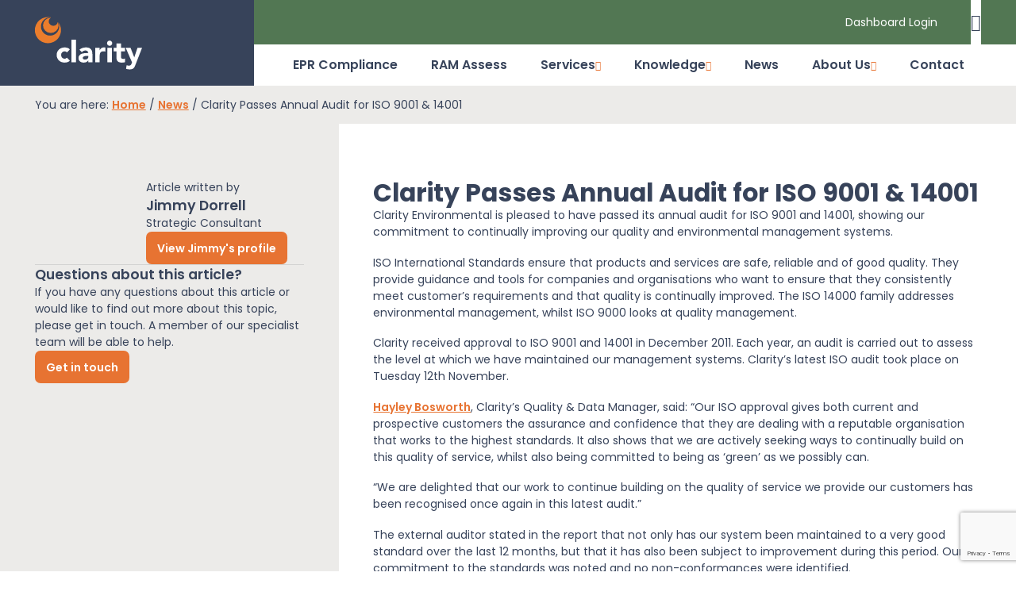

--- FILE ---
content_type: text/html; charset=UTF-8
request_url: https://clarity.eu.com/news/clarity-passes-annual-audit-for-iso-9001-and-14001/
body_size: 13329
content:
<!doctype html>
<html lang="en-US">
  <head>
    <meta charset="utf-8">
    <meta name="viewport" content="width=device-width, initial-scale=1">
    <link rel="apple-touch-icon" sizes="57x57" href="https://clarity.eco/app/themes/clarity-corporate-2023/public/images/favicons/apple-icon-57x57.1e6b58.png">
    <link rel="apple-touch-icon" sizes="60x60" href="https://clarity.eco/app/themes/clarity-corporate-2023/public/images/favicons/apple-icon-60x60.3d36f0.png">
    <link rel="apple-touch-icon" sizes="72x72" href="https://clarity.eco/app/themes/clarity-corporate-2023/public/images/favicons/apple-icon-72x72.177603.png">
    <link rel="apple-touch-icon" sizes="76x76" href="https://clarity.eco/app/themes/clarity-corporate-2023/public/images/favicons/apple-icon-76x76.ce976b.png">
    <link rel="apple-touch-icon" sizes="114x114" href="https://clarity.eco/app/themes/clarity-corporate-2023/public/images/favicons/apple-icon-114x114.5eb018.png">
    <link rel="apple-touch-icon" sizes="120x120" href="https://clarity.eco/app/themes/clarity-corporate-2023/public/images/favicons/apple-icon-120x120.4b59c8.png">
    <link rel="apple-touch-icon" sizes="144x144" href="https://clarity.eco/app/themes/clarity-corporate-2023/public/images/favicons/apple-icon-144x144.c2a775.png">
    <link rel="apple-touch-icon" sizes="152x152" href="https://clarity.eco/app/themes/clarity-corporate-2023/public/images/favicons/apple-icon-152x152.d16f5c.png">
    <link rel="apple-touch-icon" sizes="180x180" href="https://clarity.eco/app/themes/clarity-corporate-2023/public/images/favicons/apple-icon-180x180.1ea174.png">
    <link rel="icon" type="image/png" sizes="192x192"  href="https://clarity.eco/app/themes/clarity-corporate-2023/public/images/favicons/android-icon-192x192.526f68.png">
    <link rel="icon" type="image/png" sizes="32x32" href="https://clarity.eco/app/themes/clarity-corporate-2023/public/images/favicons/favicon-32x32.7f02df.png">
    <link rel="icon" type="image/png" sizes="96x96" href="https://clarity.eco/app/themes/clarity-corporate-2023/public/images/favicons/favicon-96x96.d7432f.png">
    <link rel="icon" type="image/png" sizes="16x16" href="https://clarity.eco/app/themes/clarity-corporate-2023/public/images/favicons/favicon-16x16.e7e048.png">
    <meta name="msapplication-TileColor" content="#D7D8DA">
    <meta name="msapplication-TileImage" content="https://clarity.eco/app/themes/clarity-corporate-2023/public/images/favicons/ms-icon-144x144.c2a775.png">
    <meta name="theme-color" content="#D7D8DA">
    <link rel="preconnect" href="https://fonts.googleapis.com">
    <link rel="preconnect" href="https://fonts.gstatic.com" crossorigin>
    <link href="https://fonts.googleapis.com/css2?family=Poppins:wght@400;500;600;700;800&display=swap" rel="stylesheet">
    <link rel="stylesheet" href="https://d1jtrimopomiy2.cloudfront.net/builtby/builtby.css" />
    <!-- Google Tag Manager -->
    <script>(function(w,d,s,l,i){w[l]=w[l]||[];w[l].push({'gtm.start':
    new Date().getTime(),event:'gtm.js'});var f=d.getElementsByTagName(s)[0],
    j=d.createElement(s),dl=l!='dataLayer'?'&l='+l:'';j.async=true;j.src=
    'https://www.googletagmanager.com/gtm.js?id='+i+dl;f.parentNode.insertBefore(j,f);
    })(window,document,'script','dataLayer','GTM-5WD4TMN');</script>
    <!-- End Google Tag Manager -->
    <meta name='robots' content='index, follow, max-image-preview:large, max-snippet:-1, max-video-preview:-1' />
<script id="cookieyes" type="text/javascript" src="https://cdn-cookieyes.com/client_data/0adaa32164b35b7433f536a9/script.js"></script>
	<!-- This site is optimized with the Yoast SEO plugin v22.9 - https://yoast.com/wordpress/plugins/seo/ -->
	<title>Clarity Passes Annual Audit for ISO 9001 &amp; 14001 | Clarity</title>
	<link rel="canonical" href="https://clarity.eco/news/clarity-passes-annual-audit-for-iso-9001-and-14001/" />
	<meta property="og:locale" content="en_US" />
	<meta property="og:type" content="article" />
	<meta property="og:title" content="Clarity Passes Annual Audit for ISO 9001 &amp; 14001 | Clarity" />
	<meta property="og:url" content="https://clarity.eco/news/clarity-passes-annual-audit-for-iso-9001-and-14001/" />
	<meta property="og:site_name" content="Clarity" />
	<meta property="article:published_time" content="2013-11-18T09:00:00+00:00" />
	<meta property="article:modified_time" content="2023-03-23T17:51:42+00:00" />
	<meta property="og:image" content="https://d2aghkue5nysgf.cloudfront.net/staging/app/uploads/2023/06/29115608/A-Clarity-ENV-2023-mp-317v2-scaled.webp" />
	<meta property="og:image:width" content="2560" />
	<meta property="og:image:height" content="1244" />
	<meta property="og:image:type" content="image/webp" />
	<meta name="author" content="Jimmy Dorrell" />
	<meta name="twitter:card" content="summary_large_image" />
	<meta name="twitter:label1" content="Written by" />
	<meta name="twitter:data1" content="Jimmy Dorrell" />
	<script type="application/ld+json" class="yoast-schema-graph">{"@context":"https://schema.org","@graph":[{"@type":"Article","@id":"https://clarity.eco/news/clarity-passes-annual-audit-for-iso-9001-and-14001/#article","isPartOf":{"@id":"https://clarity.eco/news/clarity-passes-annual-audit-for-iso-9001-and-14001/"},"author":{"name":"Jimmy Dorrell","@id":"https://clarity.eco/#/schema/person/dd6238c52fe8d1ce6bf196f32ff653c7"},"headline":"Clarity Passes Annual Audit for ISO 9001 &#038; 14001","datePublished":"2013-11-18T09:00:00+00:00","dateModified":"2023-03-23T17:51:42+00:00","mainEntityOfPage":{"@id":"https://clarity.eco/news/clarity-passes-annual-audit-for-iso-9001-and-14001/"},"wordCount":6,"commentCount":0,"publisher":{"@id":"https://clarity.eco/#organization"},"articleSection":["News"],"inLanguage":"en-US","potentialAction":[{"@type":"CommentAction","name":"Comment","target":["https://clarity.eco/news/clarity-passes-annual-audit-for-iso-9001-and-14001/#respond"]}]},{"@type":"WebPage","@id":"https://clarity.eco/news/clarity-passes-annual-audit-for-iso-9001-and-14001/","url":"https://clarity.eco/news/clarity-passes-annual-audit-for-iso-9001-and-14001/","name":"Clarity Passes Annual Audit for ISO 9001 & 14001 | Clarity","isPartOf":{"@id":"https://clarity.eco/#website"},"datePublished":"2013-11-18T09:00:00+00:00","dateModified":"2023-03-23T17:51:42+00:00","breadcrumb":{"@id":"https://clarity.eco/news/clarity-passes-annual-audit-for-iso-9001-and-14001/#breadcrumb"},"inLanguage":"en-US","potentialAction":[{"@type":"ReadAction","target":["https://clarity.eco/news/clarity-passes-annual-audit-for-iso-9001-and-14001/"]}]},{"@type":"BreadcrumbList","@id":"https://clarity.eco/news/clarity-passes-annual-audit-for-iso-9001-and-14001/#breadcrumb","itemListElement":[{"@type":"ListItem","position":1,"name":"Home","item":"https://clarity.eco/"},{"@type":"ListItem","position":2,"name":"News","item":"https://clarity.eco/news/"},{"@type":"ListItem","position":3,"name":"Clarity Passes Annual Audit for ISO 9001 &#038; 14001"}]},{"@type":"WebSite","@id":"https://clarity.eco/#website","url":"https://clarity.eco/","name":"Clarity Environmental","description":"We help businesses comply with environmental regulations","publisher":{"@id":"https://clarity.eco/#organization"},"alternateName":"Clarity","potentialAction":[{"@type":"SearchAction","target":{"@type":"EntryPoint","urlTemplate":"https://clarity.eco/?s={search_term_string}"},"query-input":"required name=search_term_string"}],"inLanguage":"en-US"},{"@type":"Organization","@id":"https://clarity.eco/#organization","name":"Clarity Environmental","alternateName":"Clarity","url":"https://clarity.eco/","logo":{"@type":"ImageObject","inLanguage":"en-US","@id":"https://clarity.eco/#/schema/logo/image/","url":"https://d2aghkue5nysgf.cloudfront.net/staging/app/uploads/2023/03/22171404/Clarity-logo-696x696px.jpg","contentUrl":"https://d2aghkue5nysgf.cloudfront.net/staging/app/uploads/2023/03/22171404/Clarity-logo-696x696px.jpg","width":696,"height":696,"caption":"Clarity Environmental"},"image":{"@id":"https://clarity.eco/#/schema/logo/image/"},"sameAs":["https://www.linkedin.com/company/clarity-environmental/","https://www.instagram.com/clarity_enviro/","https://www.pinterest.co.uk/clarityenviro/"]},{"@type":"Person","@id":"https://clarity.eco/#/schema/person/dd6238c52fe8d1ce6bf196f32ff653c7","name":"Jimmy Dorrell","image":{"@type":"ImageObject","inLanguage":"en-US","@id":"https://clarity.eco/#/schema/person/image/","url":"https://secure.gravatar.com/avatar/cc6195450e4dc02edff1c5739c87b437?s=96&d=mm&r=g","contentUrl":"https://secure.gravatar.com/avatar/cc6195450e4dc02edff1c5739c87b437?s=96&d=mm&r=g","caption":"Jimmy Dorrell"},"sameAs":["https://www.linkedin.com/in/jamesdorrell/"],"url":"https://clarity.eco/about-us/team/jimmy-dorrell/"}]}</script>
	<!-- / Yoast SEO plugin. -->


<link rel='dns-prefetch' href='//clarity.eco' />
<link rel="alternate" type="application/rss+xml" title="Clarity &raquo; Clarity Passes Annual Audit for ISO 9001 &#038; 14001 Comments Feed" href="https://clarity.eco/news/clarity-passes-annual-audit-for-iso-9001-and-14001/feed/" />
<style id='safe-svg-svg-icon-style-inline-css'>
.safe-svg-cover{text-align:center}.safe-svg-cover .safe-svg-inside{display:inline-block;max-width:100%}.safe-svg-cover svg{height:100%;max-height:100%;max-width:100%;width:100%}

</style>
<link rel='stylesheet' id='contact-form-7-css' href='https://clarity.eco/app/plugins/contact-form-7/includes/css/styles.css?ver=5.9.8' media='all' />
<link rel='stylesheet' id='app/0-css' href='https://clarity.eco/app/themes/clarity-corporate-2023/public/css/app.2fbcf4.css' media='all' />
<link rel="https://api.w.org/" href="https://clarity.eco/wp-json/" /><link rel="alternate" title="JSON" type="application/json" href="https://clarity.eco/wp-json/wp/v2/posts/665" /><link rel="EditURI" type="application/rsd+xml" title="RSD" href="https://clarity.eco/wp/xmlrpc.php?rsd" />
<meta name="generator" content="WordPress 6.6.1" />
<link rel='shortlink' href='https://clarity.eco/?p=665' />
<link rel="alternate" title="oEmbed (JSON)" type="application/json+oembed" href="https://clarity.eco/wp-json/oembed/1.0/embed?url=https%3A%2F%2Fclarity.eco%2Fnews%2Fclarity-passes-annual-audit-for-iso-9001-and-14001%2F" />
<link rel="alternate" title="oEmbed (XML)" type="text/xml+oembed" href="https://clarity.eco/wp-json/oembed/1.0/embed?url=https%3A%2F%2Fclarity.eco%2Fnews%2Fclarity-passes-annual-audit-for-iso-9001-and-14001%2F&#038;format=xml" />
<link rel="icon" href="https://d2aghkue5nysgf.cloudfront.net/staging/app/uploads/2025/04/01111033/cropped-Clarity-Icon-Only-32x32.png" sizes="32x32" />
<link rel="icon" href="https://d2aghkue5nysgf.cloudfront.net/staging/app/uploads/2025/04/01111033/cropped-Clarity-Icon-Only-192x192.png" sizes="192x192" />
<link rel="apple-touch-icon" href="https://d2aghkue5nysgf.cloudfront.net/staging/app/uploads/2025/04/01111033/cropped-Clarity-Icon-Only-180x180.png" />
<meta name="msapplication-TileImage" content="https://d2aghkue5nysgf.cloudfront.net/staging/app/uploads/2025/04/01111033/cropped-Clarity-Icon-Only-270x270.png" />
		<style id="wp-custom-css">
			.gap-16 {
    gap: 2rem!important;
}







		</style>
		  </head>

  <body>
    <!-- Google Tag Manager (noscript) -->
    <noscript><iframe src="https://www.googletagmanager.com/ns.html?id=GTM-5WD4TMN"
    height="0" width="0" style="display:none;visibility:hidden"></iframe></noscript>
    <!-- End Google Tag Manager (noscript) -->
        
    <div id="app">
      <header x-data="{menuOpen:false, curPage: 0, pageHistory: [], back: false}" @resize.window="menuOpen=false; curPage=0; pageHistory=[];" @click.away="menuOpen=false; curPage=0; pageHistory=[];" class="bg-blue w-full flex fixed left-0 lg:static z-30 top-0">
  <div class="x-row px-site-sm md:px-site-md 2xl:px-site shrink-0 w-auto lg:w-1/4 xl:w-1/3 max-w-[640px] h-header-sm lg:h-auto flex items-center p-1 xl:py-7 justify-start bg-blue text-white">
  <a href="https://clarity.eco/" class="block w-auto h-full max-w-[100px] lg:max-w-[135px] 2xl:max-w-[200px] object-contain">
      <img class="transition-all w-full h-full max-w-[100px] lg:max-w-[135px] 2xl:max-w-[200px] " alt="" src="https://d2aghkue5nysgf.cloudfront.net/staging/app/uploads/2023/03/15144402/Clarity_logo.svg">
  </a>
</div>
  <div class="w-full flex flex-col">
    <div class="x-column w-full pointer-events-none lg:pointer-events-auto absolute left-0 top-0 lg:static bg-transparent lg:bg-green flex items-center justify-end h-header-sm lg:h-16 2xl:h-header-sm pr-0 lg:pr-site-md lg:pr-site-md 2xl:pr-site">
  <div class="hidden lg:block px-12 text-white">
      <p><a target="_blank" href="https://celnet.clarity.eu.com/dashboard/">Dashboard Login</a></p>
      </div>
      <form x-ref="compactSearch" x-data="{ open: false }" @click.away="open = false" role="search" class="relative pointer-events-auto bg-white flex items-center max-w-[calc(100%-70px)]" method="get" id="searchform" action="https://clarity.eco">
  <div class="cursor-pointer flex items-center justify-center h-header-sm lg:h-16 2xl:h-header-sm aspect-square" @click="open= !open">
    <span aria-hidden="true" class="icon-search text-2xl text-blue" ></span>
  </div>
  <div class="transition-all duration-1000 overflow-hidden" :class="open ? 'w-screen lg:w-[20vw] opacity-100' : 'w-0 opacity-0'; ">
    <input class="w-full block transition-all leading p-5 lg:p-7 pl-0 outline-none text-blue placeholder:text-mint bg-transparent" type="text" placeholder="Enter keyword(s)" name="s" @keyup.enter="$refs.compactSearch.submit();">
  </div>
</form>
      <button id="menuToggle" :aria-expanded="menuOpen" @click="menuOpen = !menuOpen" class="pointer-events-auto bg-green h-full aspect-square flex lg:hidden items-center justify-center peer group relative z-20" aria-label="Mobile Main Menu">
  <span  :class="menuOpen ? 'hidden' : 'block'">
    <span aria-hidden="true" class="icon-menu text-white text-xl" ></span>
  </span>
  <span :class="menuOpen ? 'block' : 'hidden'">
    <span aria-hidden="true" class="icon-close text-white text-xl" ></span>
  </span>
</button>
  <nav id="mobile-menu" :class="menuOpen ? 'pointer-events-auto opacity-100' : 'pointer-events-none opacity-0'" class="transition-all absolute left-0 top-header-sm bg-white w-full max-h-[calc(100vh-70px)] overflow-y-auto overflow-x-hidden min-h-[calc(75vh-70px)]">
    <div class="x-row px-site-sm md:px-site-md 2xl:px-site bg-green py-8 text-white text-center text-xl">
  <p><a target="_blank" href="https://celnet.clarity.eu.com/dashboard/">Dashboard Login</a></p>
</div>
    <button x-show="pageHistory.length>0"
  x-transition:enter="delay-500"
  x-transition:enter-start="opacity-0 translate-x-full"
  x-transition:enter-end="opacity-100 translate-x-0"
  x-transition:leave-start="opacity-100 translate-x-0"
  x-transition:leave-end="opacity-0 translate-x-full"
  @click="curPage = pageHistory.pop();"
  class="cursor-pointer p-8 bg-blue text-white flex gap-2 w-full text-2xl font-medium transition duration-500">
  <span class="rotate-90"><span aria-hidden="true" class="icon-arrow text-base text-orange" ></span>
</span>
  Back
</button>
          <ul x-show="curPage == 0"
        x-transition:enter="delay-500 h-0"
        x-transition:enter-start="opacity-0 translate-x-full"
        x-transition:enter-end="opacity-100 translate-x-0"
        x-transition:leave="h-0"
        x-transition:leave-start="opacity-100 translate-x-0"
        x-transition:leave-end="opacity-0 -translate-x-full"
        class="flex h-full p-8  pb-12 flex-col transition duration-500">
                              <li class="border-b last:border-0">
  <div class="flex items-center">
    <a href=https://clarity.eco/epr-compliance-scheme/  class="flex py-6 w-full font-semibold justify-between items-center gap-2 transition-all relative font-display text-2xl ">
  EPR Compliance
</a>
      </div>
</li>
                                        <li class="border-b last:border-0">
  <div class="flex items-center">
    <a href=https://clarity.eco/services/ram-assess/  class="flex py-6 w-full font-semibold justify-between items-center gap-2 transition-all relative font-display text-2xl ">
  RAM Assess
</a>
      </div>
</li>
                                        <li class="border-b last:border-0">
  <div class="flex items-center">
    <a href=https://clarity.eco/services/  class="flex py-6 w-full font-semibold justify-between items-center gap-2 transition-all relative font-display text-2xl ">
  Services
</a>
          <span @click="curPage = 287; pageHistory.push(0);" class="h-full inline-block p-6 pb-0 transition-all origin-center -rotate-90 cursor-pointer">
        <span aria-hidden="true" class="icon-arrow text-base text-orange" ></span>
      </span>
      </div>
</li>
                                        <li class="border-b last:border-0">
  <div class="flex items-center">
    <a href=https://clarity.eco/knowledge/  class="flex py-6 w-full font-semibold justify-between items-center gap-2 transition-all relative font-display text-2xl ">
  Knowledge
</a>
          <span @click="curPage = 250; pageHistory.push(0);" class="h-full inline-block p-6 pb-0 transition-all origin-center -rotate-90 cursor-pointer">
        <span aria-hidden="true" class="icon-arrow text-base text-orange" ></span>
      </span>
      </div>
</li>
                                        <li class="border-b last:border-0">
  <div class="flex items-center">
    <a href=https://clarity.eco/news/  class="flex py-6 w-full font-semibold justify-between items-center gap-2 transition-all relative font-display text-2xl ">
  News
</a>
      </div>
</li>
                                        <li class="border-b last:border-0">
  <div class="flex items-center">
    <a href=https://clarity.eco/about-us/  class="flex py-6 w-full font-semibold justify-between items-center gap-2 transition-all relative font-display text-2xl ">
  About Us
</a>
          <span @click="curPage = 237; pageHistory.push(0);" class="h-full inline-block p-6 pb-0 transition-all origin-center -rotate-90 cursor-pointer">
        <span aria-hidden="true" class="icon-arrow text-base text-orange" ></span>
      </span>
      </div>
</li>
                                        <li class="border-b last:border-0">
  <div class="flex items-center">
    <a href=https://clarity.eco/contact/  class="flex py-6 w-full font-semibold justify-between items-center gap-2 transition-all relative font-display text-2xl ">
  Contact
</a>
      </div>
</li>
                        </ul>
          <ul x-show="curPage == 287"
        x-transition:enter="delay-500 h-0"
        x-transition:enter-start="opacity-0 translate-x-full"
        x-transition:enter-end="opacity-100 translate-x-0"
        x-transition:leave="h-0"
        x-transition:leave-start="opacity-100 translate-x-0"
        x-transition:leave-end="opacity-0 -translate-x-full"
        class="flex h-full p-8  pb-12 flex-col transition duration-500">
                              <li class="border-b last:border-0">
  <div class="flex items-center">
    <span   class="flex py-6 w-full font-semibold justify-between items-center gap-2 transition-all relative font-display text-2xl ">
  Comply
</span>
          <span @click="curPage = 327; pageHistory.push(287);" class="h-full inline-block p-6 pb-0 transition-all origin-center -rotate-90 cursor-pointer">
        <span aria-hidden="true" class="icon-arrow text-base text-orange" ></span>
      </span>
      </div>
</li>
                                        <li class="border-b last:border-0">
  <div class="flex items-center">
    <span   class="flex py-6 w-full font-semibold justify-between items-center gap-2 transition-all relative font-display text-2xl ">
  Trade
</span>
          <span @click="curPage = 328; pageHistory.push(287);" class="h-full inline-block p-6 pb-0 transition-all origin-center -rotate-90 cursor-pointer">
        <span aria-hidden="true" class="icon-arrow text-base text-orange" ></span>
      </span>
      </div>
</li>
                                        <li class="border-b last:border-0">
  <div class="flex items-center">
    <span   class="flex py-6 w-full font-semibold justify-between items-center gap-2 transition-all relative font-display text-2xl ">
  Recycle
</span>
          <span @click="curPage = 341; pageHistory.push(287);" class="h-full inline-block p-6 pb-0 transition-all origin-center -rotate-90 cursor-pointer">
        <span aria-hidden="true" class="icon-arrow text-base text-orange" ></span>
      </span>
      </div>
</li>
                                        <li class="border-b last:border-0">
  <div class="flex items-center">
    <span   class="flex py-6 w-full font-semibold justify-between items-center gap-2 transition-all relative font-display text-2xl ">
  Quality
</span>
          <span @click="curPage = 342; pageHistory.push(287);" class="h-full inline-block p-6 pb-0 transition-all origin-center -rotate-90 cursor-pointer">
        <span aria-hidden="true" class="icon-arrow text-base text-orange" ></span>
      </span>
      </div>
</li>
                        </ul>
          <ul x-show="curPage == 327"
        x-transition:enter="delay-500 h-0"
        x-transition:enter-start="opacity-0 translate-x-full"
        x-transition:enter-end="opacity-100 translate-x-0"
        x-transition:leave="h-0"
        x-transition:leave-start="opacity-100 translate-x-0"
        x-transition:leave-end="opacity-0 -translate-x-full"
        class="flex h-full p-8  pb-12 flex-col transition duration-500">
                              <li class="border-b last:border-0">
  <div class="flex items-center">
    <a href=https://clarity.eco/services/packaging-compliance-scheme/  class="flex py-6 w-full font-semibold justify-between items-center gap-2 transition-all relative font-display text-2xl ">
  Packaging Compliance
</a>
      </div>
</li>
                                        <li class="border-b last:border-0">
  <div class="flex items-center">
    <a href=https://clarity.eco/services/weee-compliance/  class="flex py-6 w-full font-semibold justify-between items-center gap-2 transition-all relative font-display text-2xl ">
  WEEE Compliance
</a>
      </div>
</li>
                                        <li class="border-b last:border-0">
  <div class="flex items-center">
    <a href=https://clarity.eco/services/packaging-data-management/  class="flex py-6 w-full font-semibold justify-between items-center gap-2 transition-all relative font-display text-2xl ">
  Data Management
</a>
      </div>
</li>
                                        <li class="border-b last:border-0">
  <div class="flex items-center">
    <a href=https://clarity.eco/services/ram-assess/  class="flex py-6 w-full font-semibold justify-between items-center gap-2 transition-all relative font-display text-2xl ">
  RAM Assess
</a>
      </div>
</li>
                        </ul>
          <ul x-show="curPage == 328"
        x-transition:enter="delay-500 h-0"
        x-transition:enter-start="opacity-0 translate-x-full"
        x-transition:enter-end="opacity-100 translate-x-0"
        x-transition:leave="h-0"
        x-transition:leave-start="opacity-100 translate-x-0"
        x-transition:leave-end="opacity-0 -translate-x-full"
        class="flex h-full p-8  pb-12 flex-col transition duration-500">
                              <li class="border-b last:border-0">
  <div class="flex items-center">
    <a href=https://clarity.eco/services/packaging-recovery-note-trading/  class="flex py-6 w-full font-semibold justify-between items-center gap-2 transition-all relative font-display text-2xl ">
  PRN Trading
</a>
      </div>
</li>
                                        <li class="border-b last:border-0">
  <div class="flex items-center">
    <a href=https://clarity.eco/services/battery-trading/  class="flex py-6 w-full font-semibold justify-between items-center gap-2 transition-all relative font-display text-2xl ">
  Battery Trading
</a>
      </div>
</li>
                        </ul>
          <ul x-show="curPage == 341"
        x-transition:enter="delay-500 h-0"
        x-transition:enter-start="opacity-0 translate-x-full"
        x-transition:enter-end="opacity-100 translate-x-0"
        x-transition:leave="h-0"
        x-transition:leave-start="opacity-100 translate-x-0"
        x-transition:leave-end="opacity-0 -translate-x-full"
        class="flex h-full p-8  pb-12 flex-col transition duration-500">
                              <li class="border-b last:border-0">
  <div class="flex items-center">
    <a href=https://clarity.eco/services/recycle-with-clarity/  class="flex py-6 w-full font-semibold justify-between items-center gap-2 transition-all relative font-display text-2xl ">
  Recycle with Clarity
</a>
      </div>
</li>
                                        <li class="border-b last:border-0">
  <div class="flex items-center">
    <a href=https://clarity.eco/services/metal-recycling/  class="flex py-6 w-full font-semibold justify-between items-center gap-2 transition-all relative font-display text-2xl ">
  Metal Recycling
</a>
      </div>
</li>
                                        <li class="border-b last:border-0">
  <div class="flex items-center">
    <a href=https://clarity.eco/services/waste-to-fuel/  class="flex py-6 w-full font-semibold justify-between items-center gap-2 transition-all relative font-display text-2xl ">
  Waste to Fuel
</a>
      </div>
</li>
                        </ul>
          <ul x-show="curPage == 342"
        x-transition:enter="delay-500 h-0"
        x-transition:enter-start="opacity-0 translate-x-full"
        x-transition:enter-end="opacity-100 translate-x-0"
        x-transition:leave="h-0"
        x-transition:leave-start="opacity-100 translate-x-0"
        x-transition:leave-end="opacity-0 -translate-x-full"
        class="flex h-full p-8  pb-12 flex-col transition duration-500">
                              <li class="border-b last:border-0">
  <div class="flex items-center">
    <a href=https://clarity.eco/services/clarity-recycling-evidence-quality-standard/  class="flex py-6 w-full font-semibold justify-between items-center gap-2 transition-all relative font-display text-2xl ">
  Clarity Recycling Evidence Quality Standard
</a>
      </div>
</li>
                        </ul>
          <ul x-show="curPage == 250"
        x-transition:enter="delay-500 h-0"
        x-transition:enter-start="opacity-0 translate-x-full"
        x-transition:enter-end="opacity-100 translate-x-0"
        x-transition:leave="h-0"
        x-transition:leave-start="opacity-100 translate-x-0"
        x-transition:leave-end="opacity-0 -translate-x-full"
        class="flex h-full p-8  pb-12 flex-col transition duration-500">
                              <li class="border-b last:border-0">
  <div class="flex items-center">
    <span   class="flex py-6 w-full font-semibold justify-between items-center gap-2 transition-all relative font-display text-2xl ">
  EPR for Packaging
</span>
          <span @click="curPage = 3195; pageHistory.push(250);" class="h-full inline-block p-6 pb-0 transition-all origin-center -rotate-90 cursor-pointer">
        <span aria-hidden="true" class="icon-arrow text-base text-orange" ></span>
      </span>
      </div>
</li>
                                        <li class="border-b last:border-0">
  <div class="flex items-center">
    <span   class="flex py-6 w-full font-semibold justify-between items-center gap-2 transition-all relative font-display text-2xl ">
  International Compliance
</span>
          <span @click="curPage = 5702; pageHistory.push(250);" class="h-full inline-block p-6 pb-0 transition-all origin-center -rotate-90 cursor-pointer">
        <span aria-hidden="true" class="icon-arrow text-base text-orange" ></span>
      </span>
      </div>
</li>
                                        <li class="border-b last:border-0">
  <div class="flex items-center">
    <span   class="flex py-6 w-full font-semibold justify-between items-center gap-2 transition-all relative font-display text-2xl ">
  Packaging Regulations
</span>
          <span @click="curPage = 3196; pageHistory.push(250);" class="h-full inline-block p-6 pb-0 transition-all origin-center -rotate-90 cursor-pointer">
        <span aria-hidden="true" class="icon-arrow text-base text-orange" ></span>
      </span>
      </div>
</li>
                                        <li class="border-b last:border-0">
  <div class="flex items-center">
    <span   class="flex py-6 w-full font-semibold justify-between items-center gap-2 transition-all relative font-display text-2xl ">
  Webinars
</span>
          <span @click="curPage = 3200; pageHistory.push(250);" class="h-full inline-block p-6 pb-0 transition-all origin-center -rotate-90 cursor-pointer">
        <span aria-hidden="true" class="icon-arrow text-base text-orange" ></span>
      </span>
      </div>
</li>
                        </ul>
          <ul x-show="curPage == 3195"
        x-transition:enter="delay-500 h-0"
        x-transition:enter-start="opacity-0 translate-x-full"
        x-transition:enter-end="opacity-100 translate-x-0"
        x-transition:leave="h-0"
        x-transition:leave-start="opacity-100 translate-x-0"
        x-transition:leave-end="opacity-0 -translate-x-full"
        class="flex h-full p-8  pb-12 flex-col transition duration-500">
                              <li class="border-b last:border-0">
  <div class="flex items-center">
    <a href=https://clarity.eco/knowledge/extended-producer-responsibility-the-complete-guide/  class="flex py-6 w-full font-semibold justify-between items-center gap-2 transition-all relative font-display text-2xl ">
  EPR: The Complete Guide
</a>
      </div>
</li>
                                        <li class="border-b last:border-0">
  <div class="flex items-center">
    <a href=https://clarity.eco/knowledge/pepr-year-1-invoicing-what-you-need-to-know/  class="flex py-6 w-full font-semibold justify-between items-center gap-2 transition-all relative font-display text-2xl ">
  EPR Year 1 Invoicing: What You Need to Know
</a>
      </div>
</li>
                                        <li class="border-b last:border-0">
  <div class="flex items-center">
    <a href=https://clarity.eco/knowledge/understanding-epr-modulated-fees/  class="flex py-6 w-full font-semibold justify-between items-center gap-2 transition-all relative font-display text-2xl ">
  Modulated Fees Guidance
</a>
      </div>
</li>
                                        <li class="border-b last:border-0">
  <div class="flex items-center">
    <a href=https://clarity.eco/knowledge/the-recyclability-assessment-methodology-ram-what-packaging-producers-need-to-know/  class="flex py-6 w-full font-semibold justify-between items-center gap-2 transition-all relative font-display text-2xl ">
  The Recyclability Assessment Methodology (RAM)
</a>
      </div>
</li>
                                        <li class="border-b last:border-0">
  <div class="flex items-center">
    <a href=https://clarity.eco/knowledge/understanding-household-and-non-household-waste-definitions-under-uk-packaging-extended-producer-responsibility-legislation/  class="flex py-6 w-full font-semibold justify-between items-center gap-2 transition-all relative font-display text-2xl ">
  Household vs Non-Household
</a>
      </div>
</li>
                                        <li class="border-b last:border-0">
  <div class="flex items-center">
    <a href=https://clarity.eco/knowledge/essential-epr-glossary-your-guide-to-extended-producer-responsibility-terminology/  class="flex py-6 w-full font-semibold justify-between items-center gap-2 transition-all relative font-display text-2xl ">
  EPR Glossary
</a>
      </div>
</li>
                        </ul>
          <ul x-show="curPage == 5702"
        x-transition:enter="delay-500 h-0"
        x-transition:enter-start="opacity-0 translate-x-full"
        x-transition:enter-end="opacity-100 translate-x-0"
        x-transition:leave="h-0"
        x-transition:leave-start="opacity-100 translate-x-0"
        x-transition:leave-end="opacity-0 -translate-x-full"
        class="flex h-full p-8  pb-12 flex-col transition duration-500">
                              <li class="border-b last:border-0">
  <div class="flex items-center">
    <a href=https://clarity.eco/knowledge/a-state-by-state-guide-to-the-rollout-of-packaging-epr-approaches-across-eu-member-countries/  class="flex py-6 w-full font-semibold justify-between items-center gap-2 transition-all relative font-display text-2xl ">
  EPR Across the EU
</a>
      </div>
</li>
                                        <li class="border-b last:border-0">
  <div class="flex items-center">
    <a href=https://clarity.eco/knowledge/an-overview-of-packaging-epr-regulations-in-the-us-canada/  class="flex py-6 w-full font-semibold justify-between items-center gap-2 transition-all relative font-display text-2xl ">
  Packaging EPR in the US & Canada
</a>
      </div>
</li>
                        </ul>
          <ul x-show="curPage == 3196"
        x-transition:enter="delay-500 h-0"
        x-transition:enter-start="opacity-0 translate-x-full"
        x-transition:enter-end="opacity-100 translate-x-0"
        x-transition:leave="h-0"
        x-transition:leave-start="opacity-100 translate-x-0"
        x-transition:leave-end="opacity-0 -translate-x-full"
        class="flex h-full p-8  pb-12 flex-col transition duration-500">
                              <li class="border-b last:border-0">
  <div class="flex items-center">
    <a href=https://clarity.eco/knowledge/packaging-recovery-notes-explained/  class="flex py-6 w-full font-semibold justify-between items-center gap-2 transition-all relative font-display text-2xl ">
  PRN System Guide
</a>
      </div>
</li>
                                        <li class="border-b last:border-0">
  <div class="flex items-center">
    <a href=https://clarity.eco/knowledge/plastic-packaging-tax-the-complete-guide/  class="flex py-6 w-full font-semibold justify-between items-center gap-2 transition-all relative font-display text-2xl ">
  Plastic Packaging Tax Guide
</a>
      </div>
</li>
                                        <li class="border-b last:border-0">
  <div class="flex items-center">
    <a href=https://clarity.eco/knowledge/guide-to-the-uks-deposit-return-schemes/  class="flex py-6 w-full font-semibold justify-between items-center gap-2 transition-all relative font-display text-2xl ">
  Deposit Return System Guide
</a>
      </div>
</li>
                                        <li class="border-b last:border-0">
  <div class="flex items-center">
    <a href=https://clarity.eco/knowledge/packaging-waste-legislation/  class="flex py-6 w-full font-semibold justify-between items-center gap-2 transition-all relative font-display text-2xl ">
  Packaging Waste Legislation
</a>
      </div>
</li>
                                        <li class="border-b last:border-0">
  <div class="flex items-center">
    <a href=https://clarity.eco/knowledge/weee-regulations/  class="flex py-6 w-full font-semibold justify-between items-center gap-2 transition-all relative font-display text-2xl ">
  WEEE Regulations
</a>
      </div>
</li>
                                        <li class="border-b last:border-0">
  <div class="flex items-center">
    <a href=https://clarity.eco/knowledge/battery-licensing-legislation/  class="flex py-6 w-full font-semibold justify-between items-center gap-2 transition-all relative font-display text-2xl ">
  Waste Batteries Legislation
</a>
      </div>
</li>
                        </ul>
          <ul x-show="curPage == 3200"
        x-transition:enter="delay-500 h-0"
        x-transition:enter-start="opacity-0 translate-x-full"
        x-transition:enter-end="opacity-100 translate-x-0"
        x-transition:leave="h-0"
        x-transition:leave-start="opacity-100 translate-x-0"
        x-transition:leave-end="opacity-0 -translate-x-full"
        class="flex h-full p-8  pb-12 flex-col transition duration-500">
                              <li class="border-b last:border-0">
  <div class="flex items-center">
    <a href=https://clarity.eco/knowledge/webinars/  class="flex py-6 w-full font-semibold justify-between items-center gap-2 transition-all relative font-display text-2xl ">
  Upcoming Webinars
</a>
      </div>
</li>
                                        <li class="border-b last:border-0">
  <div class="flex items-center">
    <a href=https://clarity.eco/knowledge/webinars/  class="flex py-6 w-full font-semibold justify-between items-center gap-2 transition-all relative font-display text-2xl ">
  On-Demand Webinars
</a>
      </div>
</li>
                        </ul>
          <ul x-show="curPage == 237"
        x-transition:enter="delay-500 h-0"
        x-transition:enter-start="opacity-0 translate-x-full"
        x-transition:enter-end="opacity-100 translate-x-0"
        x-transition:leave="h-0"
        x-transition:leave-start="opacity-100 translate-x-0"
        x-transition:leave-end="opacity-0 -translate-x-full"
        class="flex h-full p-8  pb-12 flex-col transition duration-500">
                              <li class="border-b last:border-0">
  <div class="flex items-center">
    <span   class="flex py-6 w-full font-semibold justify-between items-center gap-2 transition-all relative font-display text-2xl ">
  Company
</span>
          <span @click="curPage = 329; pageHistory.push(237);" class="h-full inline-block p-6 pb-0 transition-all origin-center -rotate-90 cursor-pointer">
        <span aria-hidden="true" class="icon-arrow text-base text-orange" ></span>
      </span>
      </div>
</li>
                                        <li class="border-b last:border-0">
  <div class="flex items-center">
    <span   class="flex py-6 w-full font-semibold justify-between items-center gap-2 transition-all relative font-display text-2xl ">
  Culture
</span>
          <span @click="curPage = 330; pageHistory.push(237);" class="h-full inline-block p-6 pb-0 transition-all origin-center -rotate-90 cursor-pointer">
        <span aria-hidden="true" class="icon-arrow text-base text-orange" ></span>
      </span>
      </div>
</li>
                                        <li class="border-b last:border-0">
  <div class="flex items-center">
    <span   class="flex py-6 w-full font-semibold justify-between items-center gap-2 transition-all relative font-display text-2xl ">
  Clients
</span>
          <span @click="curPage = 3948; pageHistory.push(237);" class="h-full inline-block p-6 pb-0 transition-all origin-center -rotate-90 cursor-pointer">
        <span aria-hidden="true" class="icon-arrow text-base text-orange" ></span>
      </span>
      </div>
</li>
                                        <li class="border-b last:border-0">
  <div class="flex items-center">
    <span   class="flex py-6 w-full font-semibold justify-between items-center gap-2 transition-all relative font-display text-2xl ">
  Charity
</span>
          <span @click="curPage = 332; pageHistory.push(237);" class="h-full inline-block p-6 pb-0 transition-all origin-center -rotate-90 cursor-pointer">
        <span aria-hidden="true" class="icon-arrow text-base text-orange" ></span>
      </span>
      </div>
</li>
                        </ul>
          <ul x-show="curPage == 329"
        x-transition:enter="delay-500 h-0"
        x-transition:enter-start="opacity-0 translate-x-full"
        x-transition:enter-end="opacity-100 translate-x-0"
        x-transition:leave="h-0"
        x-transition:leave-start="opacity-100 translate-x-0"
        x-transition:leave-end="opacity-0 -translate-x-full"
        class="flex h-full p-8  pb-12 flex-col transition duration-500">
                              <li class="border-b last:border-0">
  <div class="flex items-center">
    <a href=https://clarity.eco/about-us/  class="flex py-6 w-full font-semibold justify-between items-center gap-2 transition-all relative font-display text-2xl ">
  About us
</a>
      </div>
</li>
                                        <li class="border-b last:border-0">
  <div class="flex items-center">
    <a href=https://clarity.eco/about-us/our-awards/  class="flex py-6 w-full font-semibold justify-between items-center gap-2 transition-all relative font-display text-2xl ">
  Our Awards
</a>
      </div>
</li>
                                        <li class="border-b last:border-0">
  <div class="flex items-center">
    <a href=https://clarity.eco/about-us/team/  class="flex py-6 w-full font-semibold justify-between items-center gap-2 transition-all relative font-display text-2xl ">
  Meet the Team
</a>
      </div>
</li>
                                        <li class="border-b last:border-0">
  <div class="flex items-center">
    <a href=https://clarity.eco/about-us/our-certifications/  class="flex py-6 w-full font-semibold justify-between items-center gap-2 transition-all relative font-display text-2xl ">
  Our Certifications
</a>
      </div>
</li>
                                        <li class="border-b last:border-0">
  <div class="flex items-center">
    <a href=https://clarity.eco/about-us/company-information/  class="flex py-6 w-full font-semibold justify-between items-center gap-2 transition-all relative font-display text-2xl ">
  Company Information
</a>
      </div>
</li>
                        </ul>
          <ul x-show="curPage == 330"
        x-transition:enter="delay-500 h-0"
        x-transition:enter-start="opacity-0 translate-x-full"
        x-transition:enter-end="opacity-100 translate-x-0"
        x-transition:leave="h-0"
        x-transition:leave-start="opacity-100 translate-x-0"
        x-transition:leave-end="opacity-0 -translate-x-full"
        class="flex h-full p-8  pb-12 flex-col transition duration-500">
                              <li class="border-b last:border-0">
  <div class="flex items-center">
    <a href=https://clarity.eco/about-us/mission-vision-values/  class="flex py-6 w-full font-semibold justify-between items-center gap-2 transition-all relative font-display text-2xl ">
  Mission, Vision &#038; Values
</a>
      </div>
</li>
                                        <li class="border-b last:border-0">
  <div class="flex items-center">
    <a href=https://clarity.eco/about-us/corporate-social-responsibility/  class="flex py-6 w-full font-semibold justify-between items-center gap-2 transition-all relative font-display text-2xl ">
  Corporate Social Responsibility
</a>
      </div>
</li>
                                        <li class="border-b last:border-0">
  <div class="flex items-center">
    <a href=https://clarity.eco/about-us/careers/  class="flex py-6 w-full font-semibold justify-between items-center gap-2 transition-all relative font-display text-2xl ">
  Careers
</a>
      </div>
</li>
                        </ul>
          <ul x-show="curPage == 3948"
        x-transition:enter="delay-500 h-0"
        x-transition:enter-start="opacity-0 translate-x-full"
        x-transition:enter-end="opacity-100 translate-x-0"
        x-transition:leave="h-0"
        x-transition:leave-start="opacity-100 translate-x-0"
        x-transition:leave-end="opacity-0 -translate-x-full"
        class="flex h-full p-8  pb-12 flex-col transition duration-500">
                              <li class="border-b last:border-0">
  <div class="flex items-center">
    <a href=https://clarity.eco/about-us/customer-service/  class="flex py-6 w-full font-semibold justify-between items-center gap-2 transition-all relative font-display text-2xl ">
  Customer Service
</a>
      </div>
</li>
                                        <li class="border-b last:border-0">
  <div class="flex items-center">
    <a href=https://clarity.eco/about-us/testimonials/  class="flex py-6 w-full font-semibold justify-between items-center gap-2 transition-all relative font-display text-2xl ">
  Testimonials
</a>
      </div>
</li>
                        </ul>
          <ul x-show="curPage == 332"
        x-transition:enter="delay-500 h-0"
        x-transition:enter-start="opacity-0 translate-x-full"
        x-transition:enter-end="opacity-100 translate-x-0"
        x-transition:leave="h-0"
        x-transition:leave-start="opacity-100 translate-x-0"
        x-transition:leave-end="opacity-0 -translate-x-full"
        class="flex h-full p-8  pb-12 flex-col transition duration-500">
                              <li class="border-b last:border-0">
  <div class="flex items-center">
    <a href=https://clarity.eco/about-us/clarity-cares/  class="flex py-6 w-full font-semibold justify-between items-center gap-2 transition-all relative font-display text-2xl ">
  Clarity Cares
</a>
      </div>
</li>
                        </ul>
      </nav>
</div>
    <div class="x-column bg-white hidden lg:block lg:pr-site-md h-full lg:pr-site-md 2xl:pr-site">
  <nav id="menu" class="flex flex-row relative justify-end w-full h-full">
      <div class="hidden h-full lg:block">
      <ul class="flex h-full flex-row">
                              <li class="group transition-all h-full">
  <div class="flex items-center h-full">
    <a href=https://clarity.eco/epr-compliance-scheme/  class="flex w-full h-full text-center font-semibold justify-start items-center gap-2 transition-all relative z-30 font-display text-lg group-hover:bg-blue group-hover:text-white px-6 py-4 2xl:py-6 ">
  EPR Compliance
</a>
  </div>


  </li>
                                        <li class="group transition-all h-full">
  <div class="flex items-center h-full">
    <a href=https://clarity.eco/services/ram-assess/  class="flex w-full h-full text-center font-semibold justify-start items-center gap-2 transition-all relative z-30 font-display text-lg group-hover:bg-blue group-hover:text-white px-6 py-4 2xl:py-6 ">
  RAM Assess
</a>
  </div>


  </li>
                                        <li class="group transition-all h-full">
  <div class="flex items-center h-full">
    <a href=https://clarity.eco/services/  class="flex w-full h-full text-center font-semibold justify-start items-center gap-2 transition-all relative z-30 font-display text-lg group-hover:bg-blue group-hover:text-white px-6 py-4 2xl:py-6 ">
  Services

              <span class="inline-block transition-all leading-[0] group-hover:rotate-180">
          <span aria-hidden="true" class="icon-arrow text-sm text-orange" ></span>
        </span>
</a>
  </div>


      <div class="hidden absolute gap-7 z-20 right-0 top-[100%] w-full shadow-2xl flex-row flex-nowrap p-7 bg-gray/95 group-hover:flex">
      <ul class="grid grid-cols-4 w-full gap-7">
                        <li class="flex flex-col gap-7">
  <span   class="flex items-center transition-all font-semibold font-display text-blue text-lg group ">
  Comply
</span>


      <ul class="flex flex-col gap-3">
                  <li>
  <a href=https://clarity.eco/services/packaging-compliance-scheme/  class="flex items-center transition-all font-normal font-display text-blue text-base 2xl:text-lg group hover:text-orange ">
  Packaging Compliance
</a>
</li>
                        <li>
  <a href=https://clarity.eco/services/weee-compliance/  class="flex items-center transition-all font-normal font-display text-blue text-base 2xl:text-lg group hover:text-orange ">
  WEEE Compliance
</a>
</li>
                        <li>
  <a href=https://clarity.eco/services/packaging-data-management/  class="flex items-center transition-all font-normal font-display text-blue text-base 2xl:text-lg group hover:text-orange ">
  Data Management
</a>
</li>
                        <li>
  <a href=https://clarity.eco/services/ram-assess/  class="flex items-center transition-all font-normal font-display text-blue text-base 2xl:text-lg group hover:text-orange ">
  RAM Assess
</a>
</li>
            </ul>
  </li>
                                <li class="flex flex-col gap-7">
  <span   class="flex items-center transition-all font-semibold font-display text-blue text-lg group ">
  Trade
</span>


      <ul class="flex flex-col gap-3">
                  <li>
  <a href=https://clarity.eco/services/packaging-recovery-note-trading/  class="flex items-center transition-all font-normal font-display text-blue text-base 2xl:text-lg group hover:text-orange ">
  PRN Trading
</a>
</li>
                        <li>
  <a href=https://clarity.eco/services/battery-trading/  class="flex items-center transition-all font-normal font-display text-blue text-base 2xl:text-lg group hover:text-orange ">
  Battery Trading
</a>
</li>
            </ul>
  </li>
                                <li class="flex flex-col gap-7">
  <span   class="flex items-center transition-all font-semibold font-display text-blue text-lg group ">
  Recycle
</span>


      <ul class="flex flex-col gap-3">
                  <li>
  <a href=https://clarity.eco/services/recycle-with-clarity/  class="flex items-center transition-all font-normal font-display text-blue text-base 2xl:text-lg group hover:text-orange ">
  Recycle with Clarity
</a>
</li>
                        <li>
  <a href=https://clarity.eco/services/metal-recycling/  class="flex items-center transition-all font-normal font-display text-blue text-base 2xl:text-lg group hover:text-orange ">
  Metal Recycling
</a>
</li>
                        <li>
  <a href=https://clarity.eco/services/waste-to-fuel/  class="flex items-center transition-all font-normal font-display text-blue text-base 2xl:text-lg group hover:text-orange ">
  Waste to Fuel
</a>
</li>
            </ul>
  </li>
                                <li class="flex flex-col gap-7">
  <span   class="flex items-center transition-all font-semibold font-display text-blue text-lg group ">
  Quality
</span>


      <ul class="flex flex-col gap-3">
                  <li>
  <a href=https://clarity.eco/services/clarity-recycling-evidence-quality-standard/  class="flex items-center transition-all font-normal font-display text-blue text-base 2xl:text-lg group hover:text-orange ">
  Clarity Recycling Evidence Quality Standard
</a>
</li>
            </ul>
  </li>
                  </ul>
  </div>
  </li>
                                        <li class="group transition-all h-full">
  <div class="flex items-center h-full">
    <a href=https://clarity.eco/knowledge/  class="flex w-full h-full text-center font-semibold justify-start items-center gap-2 transition-all relative z-30 font-display text-lg group-hover:bg-blue group-hover:text-white px-6 py-4 2xl:py-6 ">
  Knowledge

              <span class="inline-block transition-all leading-[0] group-hover:rotate-180">
          <span aria-hidden="true" class="icon-arrow text-sm text-orange" ></span>
        </span>
</a>
  </div>


      <div class="hidden absolute gap-7 z-20 right-0 top-[100%] w-full shadow-2xl flex-row flex-nowrap p-7 bg-gray/95 group-hover:flex">
      <ul class="grid grid-cols-4 w-full gap-7">
                        <li class="flex flex-col gap-7">
  <span   class="flex items-center transition-all font-semibold font-display text-blue text-lg group ">
  EPR for Packaging
</span>


      <ul class="flex flex-col gap-3">
                  <li>
  <a href=https://clarity.eco/knowledge/extended-producer-responsibility-the-complete-guide/  class="flex items-center transition-all font-normal font-display text-blue text-base 2xl:text-lg group hover:text-orange ">
  EPR: The Complete Guide
</a>
</li>
                        <li>
  <a href=https://clarity.eco/knowledge/pepr-year-1-invoicing-what-you-need-to-know/  class="flex items-center transition-all font-normal font-display text-blue text-base 2xl:text-lg group hover:text-orange ">
  EPR Year 1 Invoicing: What You Need to Know
</a>
</li>
                        <li>
  <a href=https://clarity.eco/knowledge/understanding-epr-modulated-fees/  class="flex items-center transition-all font-normal font-display text-blue text-base 2xl:text-lg group hover:text-orange ">
  Modulated Fees Guidance
</a>
</li>
                        <li>
  <a href=https://clarity.eco/knowledge/the-recyclability-assessment-methodology-ram-what-packaging-producers-need-to-know/  class="flex items-center transition-all font-normal font-display text-blue text-base 2xl:text-lg group hover:text-orange ">
  The Recyclability Assessment Methodology (RAM)
</a>
</li>
                        <li>
  <a href=https://clarity.eco/knowledge/understanding-household-and-non-household-waste-definitions-under-uk-packaging-extended-producer-responsibility-legislation/  class="flex items-center transition-all font-normal font-display text-blue text-base 2xl:text-lg group hover:text-orange ">
  Household vs Non-Household
</a>
</li>
                        <li>
  <a href=https://clarity.eco/knowledge/essential-epr-glossary-your-guide-to-extended-producer-responsibility-terminology/  class="flex items-center transition-all font-normal font-display text-blue text-base 2xl:text-lg group hover:text-orange ">
  EPR Glossary
</a>
</li>
            </ul>
  </li>
                                <li class="flex flex-col gap-7">
  <span   class="flex items-center transition-all font-semibold font-display text-blue text-lg group ">
  International Compliance
</span>


      <ul class="flex flex-col gap-3">
                  <li>
  <a href=https://clarity.eco/knowledge/a-state-by-state-guide-to-the-rollout-of-packaging-epr-approaches-across-eu-member-countries/  class="flex items-center transition-all font-normal font-display text-blue text-base 2xl:text-lg group hover:text-orange ">
  EPR Across the EU
</a>
</li>
                        <li>
  <a href=https://clarity.eco/knowledge/an-overview-of-packaging-epr-regulations-in-the-us-canada/  class="flex items-center transition-all font-normal font-display text-blue text-base 2xl:text-lg group hover:text-orange ">
  Packaging EPR in the US & Canada
</a>
</li>
            </ul>
  </li>
                                <li class="flex flex-col gap-7">
  <span   class="flex items-center transition-all font-semibold font-display text-blue text-lg group ">
  Packaging Regulations
</span>


      <ul class="flex flex-col gap-3">
                  <li>
  <a href=https://clarity.eco/knowledge/packaging-recovery-notes-explained/  class="flex items-center transition-all font-normal font-display text-blue text-base 2xl:text-lg group hover:text-orange ">
  PRN System Guide
</a>
</li>
                        <li>
  <a href=https://clarity.eco/knowledge/plastic-packaging-tax-the-complete-guide/  class="flex items-center transition-all font-normal font-display text-blue text-base 2xl:text-lg group hover:text-orange ">
  Plastic Packaging Tax Guide
</a>
</li>
                        <li>
  <a href=https://clarity.eco/knowledge/guide-to-the-uks-deposit-return-schemes/  class="flex items-center transition-all font-normal font-display text-blue text-base 2xl:text-lg group hover:text-orange ">
  Deposit Return System Guide
</a>
</li>
                        <li>
  <a href=https://clarity.eco/knowledge/packaging-waste-legislation/  class="flex items-center transition-all font-normal font-display text-blue text-base 2xl:text-lg group hover:text-orange ">
  Packaging Waste Legislation
</a>
</li>
                        <li>
  <a href=https://clarity.eco/knowledge/weee-regulations/  class="flex items-center transition-all font-normal font-display text-blue text-base 2xl:text-lg group hover:text-orange ">
  WEEE Regulations
</a>
</li>
                        <li>
  <a href=https://clarity.eco/knowledge/battery-licensing-legislation/  class="flex items-center transition-all font-normal font-display text-blue text-base 2xl:text-lg group hover:text-orange ">
  Waste Batteries Legislation
</a>
</li>
            </ul>
  </li>
                                <li class="flex flex-col gap-7">
  <span   class="flex items-center transition-all font-semibold font-display text-blue text-lg group ">
  Webinars
</span>


      <ul class="flex flex-col gap-3">
                  <li>
  <a href=https://clarity.eco/knowledge/webinars/  class="flex items-center transition-all font-normal font-display text-blue text-base 2xl:text-lg group hover:text-orange ">
  Upcoming Webinars
</a>
</li>
                        <li>
  <a href=https://clarity.eco/knowledge/webinars/  class="flex items-center transition-all font-normal font-display text-blue text-base 2xl:text-lg group hover:text-orange ">
  On-Demand Webinars
</a>
</li>
            </ul>
  </li>
                  </ul>
  </div>
  </li>
                                        <li class="group transition-all h-full">
  <div class="flex items-center h-full">
    <a href=https://clarity.eco/news/  class="flex w-full h-full text-center font-semibold justify-start items-center gap-2 transition-all relative z-30 font-display text-lg group-hover:bg-blue group-hover:text-white px-6 py-4 2xl:py-6 ">
  News
</a>
  </div>


  </li>
                                        <li class="group transition-all h-full">
  <div class="flex items-center h-full">
    <a href=https://clarity.eco/about-us/  class="flex w-full h-full text-center font-semibold justify-start items-center gap-2 transition-all relative z-30 font-display text-lg group-hover:bg-blue group-hover:text-white px-6 py-4 2xl:py-6 ">
  About Us

              <span class="inline-block transition-all leading-[0] group-hover:rotate-180">
          <span aria-hidden="true" class="icon-arrow text-sm text-orange" ></span>
        </span>
</a>
  </div>


      <div class="hidden absolute gap-7 z-20 right-0 top-[100%] w-full shadow-2xl flex-row flex-nowrap p-7 bg-gray/95 group-hover:flex">
      <ul class="grid grid-cols-4 w-full gap-7">
                        <li class="flex flex-col gap-7">
  <span   class="flex items-center transition-all font-semibold font-display text-blue text-lg group ">
  Company
</span>


      <ul class="flex flex-col gap-3">
                  <li>
  <a href=https://clarity.eco/about-us/  class="flex items-center transition-all font-normal font-display text-blue text-base 2xl:text-lg group hover:text-orange ">
  About us
</a>
</li>
                        <li>
  <a href=https://clarity.eco/about-us/our-awards/  class="flex items-center transition-all font-normal font-display text-blue text-base 2xl:text-lg group hover:text-orange ">
  Our Awards
</a>
</li>
                        <li>
  <a href=https://clarity.eco/about-us/team/  class="flex items-center transition-all font-normal font-display text-blue text-base 2xl:text-lg group hover:text-orange ">
  Meet the Team
</a>
</li>
                        <li>
  <a href=https://clarity.eco/about-us/our-certifications/  class="flex items-center transition-all font-normal font-display text-blue text-base 2xl:text-lg group hover:text-orange ">
  Our Certifications
</a>
</li>
                        <li>
  <a href=https://clarity.eco/about-us/company-information/  class="flex items-center transition-all font-normal font-display text-blue text-base 2xl:text-lg group hover:text-orange ">
  Company Information
</a>
</li>
            </ul>
  </li>
                                <li class="flex flex-col gap-7">
  <span   class="flex items-center transition-all font-semibold font-display text-blue text-lg group ">
  Culture
</span>


      <ul class="flex flex-col gap-3">
                  <li>
  <a href=https://clarity.eco/about-us/mission-vision-values/  class="flex items-center transition-all font-normal font-display text-blue text-base 2xl:text-lg group hover:text-orange ">
  Mission, Vision &#038; Values
</a>
</li>
                        <li>
  <a href=https://clarity.eco/about-us/corporate-social-responsibility/  class="flex items-center transition-all font-normal font-display text-blue text-base 2xl:text-lg group hover:text-orange ">
  Corporate Social Responsibility
</a>
</li>
                        <li>
  <a href=https://clarity.eco/about-us/careers/  class="flex items-center transition-all font-normal font-display text-blue text-base 2xl:text-lg group hover:text-orange ">
  Careers
</a>
</li>
            </ul>
  </li>
                                <li class="flex flex-col gap-7">
  <span   class="flex items-center transition-all font-semibold font-display text-blue text-lg group ">
  Clients
</span>


      <ul class="flex flex-col gap-3">
                  <li>
  <a href=https://clarity.eco/about-us/customer-service/  class="flex items-center transition-all font-normal font-display text-blue text-base 2xl:text-lg group hover:text-orange ">
  Customer Service
</a>
</li>
                        <li>
  <a href=https://clarity.eco/about-us/testimonials/  class="flex items-center transition-all font-normal font-display text-blue text-base 2xl:text-lg group hover:text-orange ">
  Testimonials
</a>
</li>
            </ul>
  </li>
                                <li class="flex flex-col gap-7">
  <span   class="flex items-center transition-all font-semibold font-display text-blue text-lg group ">
  Charity
</span>


      <ul class="flex flex-col gap-3">
                  <li>
  <a href=https://clarity.eco/about-us/clarity-cares/  class="flex items-center transition-all font-normal font-display text-blue text-base 2xl:text-lg group hover:text-orange ">
  Clarity Cares
</a>
</li>
            </ul>
  </li>
                  </ul>
  </div>
  </li>
                                        <li class="group transition-all h-full">
  <div class="flex items-center h-full">
    <a href=https://clarity.eco/contact/  class="flex w-full h-full text-center font-semibold justify-start items-center gap-2 transition-all relative z-30 font-display text-lg group-hover:bg-blue group-hover:text-white px-6 py-4 2xl:py-6 ">
  Contact
</a>
  </div>


  </li>
                        </ul>
    </div>
  </nav>
</div>
  </div>
</header>

<main class="main mt-header-sm lg:mt-0" role="document">
    <div class="x-row px-site-sm md:px-site-md 2xl:px-site bg-gray py-4">
  You are here:
    <span><span><a class='link link-orange' href="https://clarity.eco/">Home</a></span> / <span><a class='link link-orange' href="https://clarity.eco/news/">News</a></span> / <span class="breadcrumb_last" aria-current="page">Clarity Passes Annual Audit for ISO 9001 &#038; 14001</span></span>
</div>

  <div class="flex flex-col-reverse  lg:flex-row">
  <aside class="w-full lg:w-1/3 2xl:w-[640px] relative">
      <div class="x-section py-section lg:py-section-lg w-full max-w-screen-full bg-gray h-full">
  <div class="x-row px-site-sm md:px-site-md 2xl:px-site sticky top-0 pt-24 -mt-24 xl:pt-16 xl:-mt-16 -my-10 py-10 -mb-5 pb-5 flex flex-col gap-8 lg:gap-12">
  <div class="flex gap-6 items-start">
      <div class="img-rounded inline-block overflow-hidden w-[100px] md:w-[140px]">
      <figure class="w-full relative   " style="">
  <img  src="" alt="" class="relative " />
</figure>
    </div>
    <div class="flex-1">
    <article class="w-full flex flex-col gap-5 ">
        <div>
      <div class="flex flex-col">
        <div class="wysiwyg text-base text-blue" >
  Article written by
  </div>
        <h3 class="text-h3 ">
    Jimmy Dorrell
</h3>
        <div class="wysiwyg text-base text-blue" >
  Strategic Consultant
  </div>
      </div>
    </div>
        <div class="flex flex-wrap flex-row gap-y-4 gap-x-5 xl:gap-x-11 ">
      <a href=https://clarity.eco/about-us/team/jimmy-dorrell/ tabindex="0"   class="btn btn-orange  gap-4">
    View Jimmy's profile
</a>
    </div>
  </article>
  </div>
</div>
        <hr class="border-t-[#d3d3d2]" />
  
  <section>
    <article class="w-full flex flex-col gap-5 ">
      <div class="">
      <h3 class="text-h3 ">
    Questions about this article?
</h3>
    </div>
        <div>
      <div class="wysiwyg text-base text-blue" >
  <p>If you have any questions about this article or would like to find out more about this topic, please get in touch. A member of our specialist team will be able to help.</p>

  </div>
    </div>
        <div class="flex flex-wrap flex-row gap-y-4 gap-x-5 xl:gap-x-11 ">
      <a href=/contact tabindex="0"   class="btn btn-orange  gap-4">
    Get in touch
</a>
    </div>
  </article>
  </section>
</div>
</div>
  </aside>
  <div class="w-full lg:w-2/3 grow">
    <div class="x-section py-section lg:py-section-lg w-full max-w-screen-full flex flex-col gap-16">
  <div class="x-row px-site-sm md:px-site-md 2xl:px-site flex flex-col gap-8 lg:gap-12">
  <div class="flex flex-col gap-6">
        <h1 class="text-h1 ">
    Clarity Passes Annual Audit for ISO 9001 &#038; 14001
</h1>
              </div>
</div>
      <section class="flex flex-col gap-16">
                  <section>
  <div class="x-row px-site-sm md:px-site-md 2xl:px-site ">
  <article class="w-full flex flex-col gap-11 ">
        <div>
      <div class="wysiwyg text-base text-blue" >
  <p>Clarity Environmental is pleased to have passed its annual audit for ISO 9001 and 14001, showing our commitment to continually improving our quality and environmental management systems.</p>
<p>ISO International Standards ensure that products and services are safe, reliable and of good quality. They provide guidance and tools for companies and organisations who want to ensure that they consistently meet customer’s requirements and that quality is continually improved. The ISO 14000 family addresses environmental management, whilst ISO 9000 looks at quality management.</p>
<p>Clarity received approval to ISO 9001 and 14001 in December 2011. Each year, an audit is carried out to assess the level at which we have maintained our management systems. Clarity’s latest ISO audit took place on Tuesday 12th November.</p>
<p><a title="Hayley Bosworth" href="/author/hayley/" target="_blank" rel="noopener noreferrer">Hayley Bosworth</a>, Clarity’s Quality &amp; Data Manager, said: “Our ISO approval gives both current and prospective customers the assurance and confidence that they are dealing with a reputable organisation that works to the highest standards. It also shows that we are actively seeking ways to continually build on this quality of service, whilst also being committed to being as &#8216;green&#8217; as we possibly can.</p>
<p>“We are delighted that our work to continue building on the quality of service we provide our customers has been recognised once again in this latest audit.”</p>
<p>The external auditor stated in the report that not only has our system been maintained to a very good standard over the last 12 months, but that it has also been subject to improvement during this period. Our commitment to the standards was noted and no non-conformances were identified.</p>

  </div>
    </div>
    </article>
</div>
</section>

              </section>
</div>
  </div>
</div>
  <section class="bg-white">
  <div class="x-section py-section lg:py-section-lg w-full max-w-screen-full ">
  <div class="x-row px-site-sm md:px-site-md 2xl:px-site flex flex-col gap-8">
  <header class="flex items-start md:items-center flex-col md:flex-row gap-6">
          <h2 class="text-h2 ">
    Related News & Views
</h2>
          <div class="md:ml-auto">
            <a href=https://clarity.eco/news/ tabindex="0"   class="link link-orange  gap-4">
    View all news & views
</a>
          </div>
        </header>
      
      <div class="carousel swiper w-full">
  <div class="swiper-wrapper text-blue">
    <div class="swiper-slide ">
  <div class="flex flex-col relative">
      <a href=https://clarity.eco/news/future-trends-in-packaging-recycling-for-2026/  class="relative ">
  <figure class="w-full relative aspect-[522/363] x-aspect  " style="--aspect-ratio-x: 522; --aspect-ratio-y: 363;">
  <img  src="https://d2aghkue5nysgf.cloudfront.net/staging/app/uploads/2026/01/27141814/2026-forecast-featured-image-1040x538.jpeg" alt="Future packaging trends represented with a magnifying glass hovering over the year." class="object-cover object-center absolute w-full h-full " />
</figure>
      <span class="absolute bottom-0 right-0 block xl:hidden">
        <span class="aspect-square inline-flex items-center p-3 whitespace-nowrap bg-green text-white">
  27.01.26
</span>
      </span>
</a>
    <div class="flex items-start gap-9">
    <div class="hidden xl:block">
      <span class="aspect-square inline-flex items-center p-3 whitespace-nowrap bg-green text-white">
  27.01.26
</span>
    </div>
    <div class="flex-1 pt-6 xl:pt-9">
      <article class="w-full flex flex-col gap-5 ">
      <div class="">
      <div class="flex flex-col gap-3">
            <h3 class="text-h3 ">
    Future Trends in Packaging Recycling for 2026
</h3>
            <a href=https://clarity.eco/about-us/team/maia-shaw/ tabindex="0"   class="link link-orange  gap-4">
    By Maia Shaw
</a>
          </div>
    </div>
        <div>
      <div class="wysiwyg text-base text-blue" >
  
  </div>
    </div>
        <div class="flex flex-wrap flex-row gap-y-4 gap-x-5 xl:gap-x-11 ">
      <a href=https://clarity.eco/news/future-trends-in-packaging-recycling-for-2026/ tabindex="0"   class="btn btn-orange  gap-4">
    View article
</a>
    </div>
  </article>
    </div>
  </div>
</div>
</div>
                  <div class="swiper-slide ">
  <div class="flex flex-col relative">
      <a href=https://clarity.eco/news/five-ways-ram-assess-could-transform-your-reporting/  class="relative ">
  <figure class="w-full relative aspect-[522/363] x-aspect  " style="--aspect-ratio-x: 522; --aspect-ratio-y: 363;">
  <img  src="https://d2aghkue5nysgf.cloudfront.net/staging/app/uploads/2025/12/08170951/Featured-RAM-image-v3-1040x538.jpeg" alt="A producer using RAM Assess to complete their RAM reporting." class="object-cover object-center absolute w-full h-full " />
</figure>
      <span class="absolute bottom-0 right-0 block xl:hidden">
        <span class="aspect-square inline-flex items-center p-3 whitespace-nowrap bg-green text-white">
  27.01.26
</span>
      </span>
</a>
    <div class="flex items-start gap-9">
    <div class="hidden xl:block">
      <span class="aspect-square inline-flex items-center p-3 whitespace-nowrap bg-green text-white">
  27.01.26
</span>
    </div>
    <div class="flex-1 pt-6 xl:pt-9">
      <article class="w-full flex flex-col gap-5 ">
      <div class="">
      <div class="flex flex-col gap-3">
            <h3 class="text-h3 ">
    Five Ways RAM Assess Could Transform Your Reporting
</h3>
            <a href=https://clarity.eco/about-us/team/dan-fullylove/ tabindex="0"   class="link link-orange  gap-4">
    By Dan Fullylove
</a>
          </div>
    </div>
        <div>
      <div class="wysiwyg text-base text-blue" >
  
  </div>
    </div>
        <div class="flex flex-wrap flex-row gap-y-4 gap-x-5 xl:gap-x-11 ">
      <a href=https://clarity.eco/news/five-ways-ram-assess-could-transform-your-reporting/ tabindex="0"   class="btn btn-orange  gap-4">
    View article
</a>
    </div>
  </article>
    </div>
  </div>
</div>
</div>
                  <div class="swiper-slide ">
  <div class="flex flex-col relative">
      <a href=https://clarity.eco/news/2025-review-of-packaging-regulation-changes/  class="relative ">
  <figure class="w-full relative aspect-[522/363] x-aspect  " style="--aspect-ratio-x: 522; --aspect-ratio-y: 363;">
  <img  src="https://d2aghkue5nysgf.cloudfront.net/staging/app/uploads/2026/01/21144324/2025-review-featured-image-1040x538.jpeg" alt="Two wooden blocks representing the 2025 packaging regulations review" class="object-cover object-center absolute w-full h-full " />
</figure>
      <span class="absolute bottom-0 right-0 block xl:hidden">
        <span class="aspect-square inline-flex items-center p-3 whitespace-nowrap bg-green text-white">
  23.01.26
</span>
      </span>
</a>
    <div class="flex items-start gap-9">
    <div class="hidden xl:block">
      <span class="aspect-square inline-flex items-center p-3 whitespace-nowrap bg-green text-white">
  23.01.26
</span>
    </div>
    <div class="flex-1 pt-6 xl:pt-9">
      <article class="w-full flex flex-col gap-5 ">
      <div class="">
      <div class="flex flex-col gap-3">
            <h3 class="text-h3 ">
    2025 Review of Packaging Regulation Changes
</h3>
            <a href=https://clarity.eco/about-us/team/maia-shaw/ tabindex="0"   class="link link-orange  gap-4">
    By Maia Shaw
</a>
          </div>
    </div>
        <div>
      <div class="wysiwyg text-base text-blue" >
  
  </div>
    </div>
        <div class="flex flex-wrap flex-row gap-y-4 gap-x-5 xl:gap-x-11 ">
      <a href=https://clarity.eco/news/2025-review-of-packaging-regulation-changes/ tabindex="0"   class="btn btn-orange  gap-4">
    View article
</a>
    </div>
  </article>
    </div>
  </div>
</div>
</div>
  </div>
</div>
</div>
</div>
</section>
    <section x-data class="bg-white block lg:hidden">
  <div class="x-section py-section lg:py-section-lg w-full max-w-screen-full ">
  <div class="x-row px-site-sm md:px-site-md 2xl:px-site grid grid-cols-1 items-stretch">
  <button  tabindex="0"  @click.prevent="window.scrollTo({top: 0, behavior: 'smooth'})" class="btn btn-orange  gap-4">
    Back to top
</button>
</div>
</div>
</section>
</main>

<footer>
  <section class="bg-blue">
    <div class="grid grid-cols-1 xl:grid-cols-3">
        <div class="x-row px-site-sm md:px-site-md 2xl:px-site col-span-full xl:col-span-2 py-12 lg:py-20">
  <div class="grid grid-cols-1 md:grid-cols-4  gap-8">
            <div class="flex flex-col gap-8">
              <h2 class="text-h3 text-white">
    Contact us
</h2>
              <div>
                <div class="flex items-start text-white mb-1">
                  <p class="mr-3">T</p>
                  <address class="not-italic flex-1">
                    <a href="tel:0845 129 7177">
                      <div class="wysiwyg text-base text-white" >
  0845 129 7177
  </div>
                    </a>
                  </address>
                </div>
                <div class="flex items-start text-white mb-5">
                  <p class="mr-3">E</p>
                  <address class="not-italic flex-1">
                    <a href=mailto:info@clarity.eco tabindex="0"   class="link link-white font-medium  gap-4">
    info@clarity.eco
</a>
                  </address>
                </div>
                <div class="flex items-start text-white">
                  <p class="mr-3">A</p>
                  <address class="not-italic flex-1">
                    <div class="wysiwyg text-base text-white" >
  CEL House <br />
9 & 10 Hunns Mere Way<br />
Woodingdean Business Park<br />
Brighton, BN2 6AH<br />
United Kingdom
  </div>
                  </address>
                </div>
              </div>
            </div>
            <div class="md:col-span-3">
              <ul class="grid grid-cols-1 md:grid-cols-3 md:gap-8">
              <li x-data="{ footerItemOpen : false }"  class="flex flex-col gap-8 first:border-t border-b border-white/30 md:border-0 first:md:border-t-0 py-4 md:py-0">
          <div class="flex gap-2 justify-between w-full">
            <span   class=" ">
  <h2 class="text-h3 text-white">
    Services
</h2>
</span>
            <button @click="footerItemOpen=true;" :class="footerItemOpen ? 'hidden' : 'block'" class="md:hidden">
              <span aria-hidden="true" class="icon-plus text-lg text-white" ></span>
            </button>
            <button @click="footerItemOpen=false;" :class="footerItemOpen ? 'block' : 'hidden'" class="md:hidden">
              <span aria-hidden="true" class="icon-minus text-lg text-white" ></span>
            </button>
          </div>
                      <ul :class="footerItemOpen ? 'flex' : 'hidden'" class="md:flex flex-col gap-2">
                              <li>
                  <a href=https://clarity.eco/services/packaging-compliance-scheme/ tabindex="0"   class="link link-white font-medium  gap-4">
    Packaging Compliance Scheme
</a>
                </li>
                              <li>
                  <a href=https://clarity.eco/services/weee-compliance/ tabindex="0"   class="link link-white font-medium  gap-4">
    WEEE Compliance Scheme
</a>
                </li>
                              <li>
                  <a href=https://clarity.eco/services/packaging-data-management/ tabindex="0"   class="link link-white font-medium  gap-4">
    Data Services
</a>
                </li>
                              <li>
                  <a href=https://clarity.eco/services/ram-assess/ tabindex="0"   class="link link-white font-medium  gap-4">
    RAM Assess
</a>
                </li>
                              <li>
                  <a href=https://clarity.eco/services/packaging-recovery-note-trading/ tabindex="0"   class="link link-white font-medium  gap-4">
    Packaging Recovery Note Trading
</a>
                </li>
                              <li>
                  <a href=https://clarity.eco/services/recycle-with-clarity/ tabindex="0"   class="link link-white font-medium  gap-4">
    Recycle with Clarity
</a>
                </li>
                              <li>
                  <a href=https://clarity.eco/services/metal-recycling/ tabindex="0"   class="link link-white font-medium  gap-4">
    Metal Recycling
</a>
                </li>
                              <li>
                  <a href=https://clarity.eco/services/battery-trading/ tabindex="0"   class="link link-white font-medium  gap-4">
    Battery Trading
</a>
                </li>
                              <li>
                  <a href=https://clarity.eco/services/waste-to-fuel/ tabindex="0"   class="link link-white font-medium  gap-4">
    Waste to Fuel
</a>
                </li>
                          </ul>
                  </li>
              <li x-data="{ footerItemOpen : false }"  class="flex flex-col gap-8 first:border-t border-b border-white/30 md:border-0 first:md:border-t-0 py-4 md:py-0">
          <div class="flex gap-2 justify-between w-full">
            <span   class=" ">
  <h2 class="text-h3 text-white">
    Company
</h2>
</span>
            <button @click="footerItemOpen=true;" :class="footerItemOpen ? 'hidden' : 'block'" class="md:hidden">
              <span aria-hidden="true" class="icon-plus text-lg text-white" ></span>
            </button>
            <button @click="footerItemOpen=false;" :class="footerItemOpen ? 'block' : 'hidden'" class="md:hidden">
              <span aria-hidden="true" class="icon-minus text-lg text-white" ></span>
            </button>
          </div>
                      <ul :class="footerItemOpen ? 'flex' : 'hidden'" class="md:flex flex-col gap-2">
                              <li>
                  <a href=https://clarity.eco/about-us/ tabindex="0"   class="link link-white font-medium  gap-4">
    About us
</a>
                </li>
                              <li>
                  <a href=https://clarity.eco/about-us/team/ tabindex="0"   class="link link-white font-medium  gap-4">
    Meet the Team
</a>
                </li>
                              <li>
                  <a href=https://clarity.eco/about-us/our-certifications/ tabindex="0"   class="link link-white font-medium  gap-4">
    Our Certifications
</a>
                </li>
                              <li>
                  <a href=https://clarity.eco/knowledge/ tabindex="0"   class="link link-white font-medium  gap-4">
    Knowledge
</a>
                </li>
                              <li>
                  <a href=https://clarity.eco/news/ tabindex="0"   class="link link-white font-medium  gap-4">
    Latest News
</a>
                </li>
                              <li>
                  <a href=https://clarity.eco/about-us/careers/ tabindex="0"   class="link link-white font-medium  gap-4">
    Careers
</a>
                </li>
                          </ul>
                  </li>
              <li x-data="{ footerItemOpen : false }"  class="flex flex-col gap-8 first:border-t border-b border-white/30 md:border-0 first:md:border-t-0 py-4 md:py-0">
          <div class="flex gap-2 justify-between w-full">
            <span   class=" ">
  <h2 class="text-h3 text-white">
    Information
</h2>
</span>
            <button @click="footerItemOpen=true;" :class="footerItemOpen ? 'hidden' : 'block'" class="md:hidden">
              <span aria-hidden="true" class="icon-plus text-lg text-white" ></span>
            </button>
            <button @click="footerItemOpen=false;" :class="footerItemOpen ? 'block' : 'hidden'" class="md:hidden">
              <span aria-hidden="true" class="icon-minus text-lg text-white" ></span>
            </button>
          </div>
                      <ul :class="footerItemOpen ? 'flex' : 'hidden'" class="md:flex flex-col gap-2">
                              <li>
                  <a href=https://clarity.eco/about-us/company-information/ tabindex="0"   class="link link-white font-medium  gap-4">
    Company Information
</a>
                </li>
                              <li>
                  <a href=https://clarity.eco/terms-of-use/ tabindex="0"   class="link link-white font-medium  gap-4">
    Terms of use
</a>
                </li>
                              <li>
                  <a href=https://clarity.eco/privacy-policy/ tabindex="0"   class="link link-white font-medium  gap-4">
    Privacy Policy
</a>
                </li>
                              <li>
                  <a href=https://clarity.eco/cookie-policy/ tabindex="0"   class="link link-white font-medium  gap-4">
    Cookie Policy
</a>
                </li>
                              <li>
                  <a href=https://celnet.clarity.eu.com/dashboard/ tabindex="0" rel="noreferrer noopener" target="_blank"  class="link link-white font-medium  gap-4">
    Member Login
</a>
                </li>
                              <li>
                  <a href=https://clarity.eco/services/weee-compliance/terms-and-conditions/ tabindex="0"   class="link link-white font-medium  gap-4">
    WEEE Terms and Conditions
</a>
                </li>
                              <li>
                  <a href=https://clarity.eco/services/battery-trading/lead-acid-purchase-terms-and-conditions/ tabindex="0"   class="link link-white font-medium  gap-4">
    Lead Acid Purchase Terms and Conditions
</a>
                </li>
                              <li>
                  <a href=https://clarity.eco/packaging-compliance-scheme-consumer-information-obligations/ tabindex="0"   class="link link-white font-medium  gap-4">
    Consumer Information Obligations
</a>
                </li>
                              <li>
                  <a href=https://clarity.eco/anti-slavery-policy-v2-3/ tabindex="0"   class="link link-white font-medium  gap-4">
    Modern Slavery & Human Trafficking Policy
</a>
                </li>
                          </ul>
                  </li>
          </ul>
  
            </div>
          </div>
</div>
        <div class="x-row px-site-sm md:px-site-md 2xl:px-site bg-green col-span-full xl:col-span-1 py-12 lg:py-20">
  <article class="w-full flex flex-col gap-8 ">
      <div class="">
      <h2 class="text-h3 text-white">
    Subscribe to Clearview
</h2>
    </div>
        <div>
      <div class="text-white"><p>Get news, views and updates from our business and across the industry.</p>
</div>
    </div>
        <div class="flex flex-wrap flex-row gap-y-4 gap-x-5 xl:gap-x-11 ">
      <form class="w-full" action="https://clarity.us19.list-manage.com/subscribe/post?u=c419b7e8a6061cfc28bc83d2a&amp;id=be73090fc9" method="post" id="mc-embedded-subscribe-form" name="mc-embedded-subscribe-form" class="validate" target="_blank" novalidate="">
      <div id="mc_embed_signup_scroll" class="flex">
        <input value="" placeholder="Email Address" name="EMAIL" class="rounded-r-none rounded-l-lg w-full px-5 py-4 placeholder:text-blue" id="mce-EMAIL">
        <input type="submit" value="Subscribe" name="subscribe" id="mc-embedded-subscribe" class="rounded-l-none bg-orange btn btn-orange">
        <div id="mce-responses" class="clear">
          <div class="response" id="mce-error-response" style="display:none"></div>
          <div class="response" id="mce-success-response" style="display:none"></div>
        </div>
        <div style="position: absolute; left: -5000px;" aria-hidden="true"><input type="text" name="b_c419b7e8a6061cfc28bc83d2a_7a5e5dc11c" tabindex="-1" value=""></div>
      </div>
    </form>
    </div>
  </article>
</div>
    </div>
  </section>

  <section class="bg-gray py-12">
    <div class="x-row px-site-sm md:px-site-md 2xl:px-site flex flex-col xl:flex-row gap-8 justify-between">
  <div class="flex flex-col 2xl:flex-row items-start 2xl:items-center gap-8">
          <h2 class="text-h3 ">
    Proud to support
</h2>
        <ul class="flex flex-row items-center w-full xl:w-auto justify-between flex-wrap gap-3 md:gap-5 xl:gap-8">
              <li>
          <a href=https://www.southdowns.gov.uk/national-park-authority/our-communities/south-downs-trust/south-downs-protector-scheme/ rel="noreferrer noopener" target="_blank" class="items-center flex h-10 md:h-14 ">
  <figure class="w-full relative   h-full" style="">
  <img  src="https://d2aghkue5nysgf.cloudfront.net/staging/app/uploads/2023/06/14152135/South-Downs-125x125.png" alt="" class="relative h-full" />
</figure>
</a>
        </li>
              <li>
          <a href=https://fareshare.org.uk/ rel="noreferrer noopener" target="_blank" class="items-center flex h-10 md:h-14 ">
  <figure class="w-full relative   h-full" style="">
  <img  src="https://d2aghkue5nysgf.cloudfront.net/staging/app/uploads/2024/01/02122611/Fareshare-300x300-v2-125x125.webp" alt="Fareshare Logo" class="relative h-full" />
</figure>
</a>
        </li>
              <li>
          <a href=https://www.mcsuk.org/ rel="noreferrer noopener" target="_blank" class="items-center flex h-10 md:h-14 ">
  <figure class="w-full relative   h-full" style="">
  <img  src="https://d2aghkue5nysgf.cloudfront.net/staging/app/uploads/2025/01/13105112/MCS_Logo_Full-125x61.png" alt="Marine Conservation Society" class="relative h-full" />
</figure>
</a>
        </li>
              <li>
          <a href=https://www.wwt.org.uk/ rel="noreferrer noopener" target="_blank" class="items-center flex h-10 md:h-14 ">
  <figure class="w-full relative   h-full" style="">
  <img  src="https://d2aghkue5nysgf.cloudfront.net/staging/app/uploads/2023/12/04103025/WWT-Logo-300x300-1-125x125.webp" alt="WWT Logo" class="relative h-full" />
</figure>
</a>
        </li>
              <li>
          <a href=https://veteranswithdogs.org.uk/ rel="noreferrer noopener" target="_blank" class="items-center flex h-10 md:h-14 ">
  <figure class="w-full relative   h-full" style="">
  <img  src="https://d2aghkue5nysgf.cloudfront.net/staging/app/uploads/2024/01/02121222/VWD_300x300-125x125.webp" alt="Veterans With Dogs Logo" class="relative h-full" />
</figure>
</a>
        </li>
              <li>
          <a href=https://www.nationalforest.org/ rel="noreferrer noopener" target="_blank" class="items-center flex h-10 md:h-14 ">
  <figure class="w-full relative   h-full" style="">
  <img  src="https://d2aghkue5nysgf.cloudfront.net/staging/app/uploads/2024/05/17103625/Cropped-300x300-NFC-Supporting-Centered-Landscape-Colour-125x125.png" alt="" class="relative h-full" />
</figure>
</a>
        </li>
              <li>
          <a href=https://www.plantlife.org.uk/ rel="noreferrer noopener" target="_blank" class="items-center flex h-10 md:h-14 ">
  <figure class="w-full relative   h-full" style="">
  <img  src="https://d2aghkue5nysgf.cloudfront.net/staging/app/uploads/2023/12/04103016/Plantlife_Member_DarkGreen_300x300-125x125.png" alt="" class="relative h-full" />
</figure>
</a>
        </li>
          </ul>
  </div>
      <div class="flex flex-col 2xl:flex-row items-start 2xl:items-center gap-8">
          <h2 class="text-h3 ">
    Certifications and<br class='hidden 2xl:inline-block'/> accreditations
</h2>
        <ul class="flex flex-row items-center w-full xl:w-auto justify-between flex-wrap gap-3 md:gap-5 xl:gap-8">
              <li>
          <a href=https://d2aghkue5nysgf.cloudfront.net/staging/app/uploads/2024/01/29140107/09-ISO-9001.2015-23.01.24.pdf rel="noreferrer noopener" target="_blank" class="items-center flex h-10 md:h-14 ">
  <figure class="w-full relative   h-full" style="">
  <img  src="https://d2aghkue5nysgf.cloudfront.net/staging/app/uploads/2024/11/07092137/9001-ASCB-client-logo-BW-125x46.png" alt="" class="relative h-full" />
</figure>
</a>
        </li>
              <li>
          <a href=https://d2aghkue5nysgf.cloudfront.net/staging/app/uploads/2024/01/29140111/09-ISO-14001.2015-23.01.24.pdf rel="noreferrer noopener" target="_blank" class="items-center flex h-10 md:h-14 ">
  <figure class="w-full relative   h-full" style="">
  <img  src="https://d2aghkue5nysgf.cloudfront.net/staging/app/uploads/2024/11/07092134/14001-ASCB-client-logo-BW-125x46.png" alt="" class="relative h-full" />
</figure>
</a>
        </li>
              <li>
          <a href=https://registry.blockmarktech.com/certificates/e191a49b-6306-4550-b4dd-71cb889afc0b/ rel="noreferrer noopener" target="_blank" class="items-center flex h-10 md:h-14 ">
  <figure class="w-full relative   h-full" style="">
  <img  src="https://d2aghkue5nysgf.cloudfront.net/staging/app/uploads/2023/08/30154513/Cyber-Essentials-Logo-Greyscale-125x150.png" alt="" class="relative h-full" />
</figure>
</a>
        </li>
              <li>
          <span   class="items-center flex h-10 md:h-14 ">
  <figure class="w-full relative   h-full" style="">
  <img  src="https://d2aghkue5nysgf.cloudfront.net/staging/app/uploads/2023/03/15151946/plasticspact-1-125x104.png" alt="" class="relative h-full" />
</figure>
</span>
        </li>
              <li>
          <span   class="items-center flex h-10 md:h-14 ">
  <figure class="w-full relative   h-full" style="">
  <img  src="https://d2aghkue5nysgf.cloudfront.net/staging/app/uploads/2023/03/15151934/livingwage-1-125x138.png" alt="" class="relative h-full" />
</figure>
</span>
        </li>
          </ul>
  </div>
</div>
  </section>

  <section class="bg-white py-10 flex flex-col gap-6">
    <div class="x-row px-site-sm md:px-site-md 2xl:px-site flex flex-col md:flex-row items-start md:items-center justify-between gap-8">
  <div>&copy; 2026 Clarity Environmental Limited and its licensors. All rights reserved.</div>
      <div class="flex">
        <div class="text-3xl lg:ml-auto">
          <div class="flex flex-row text-3xl gap-16">
        <a href="https://www.linkedin.com/company/clarity-environmental/" title="LinkedIn">
                  <span aria-hidden="true" class="icon-linkedin " ></span>
              </a>
        <a href="https://twitter.com/Clarity_Enviro" title="X">
                  <span aria-hidden="true" class="icon-x " ></span>
              </a>
      </div>
        </div>
      </div>
</div>
    <div class="x-row px-site-sm md:px-site-md 2xl:px-site ">
  <a href="https://futuredigital.agency/" target="_blank">
        <i style="font-family: 'builtby' !important; font-size: 1.5rem;" class="icon-builtby"></i>
      </a>
</div>
  </section>
</footer>
    </div>

        <script src="https://clarity.eco/wp/wp-includes/js/dist/hooks.min.js?ver=2810c76e705dd1a53b18" id="wp-hooks-js"></script>
<script src="https://clarity.eco/wp/wp-includes/js/dist/i18n.min.js?ver=5e580eb46a90c2b997e6" id="wp-i18n-js"></script>
<script id="wp-i18n-js-after">
wp.i18n.setLocaleData( { 'text direction\u0004ltr': [ 'ltr' ] } );
</script>
<script src="https://clarity.eco/app/plugins/contact-form-7/includes/swv/js/index.js?ver=5.9.8" id="swv-js"></script>
<script id="contact-form-7-js-extra">
var wpcf7 = {"api":{"root":"https:\/\/clarity.eco\/wp-json\/","namespace":"contact-form-7\/v1"}};
</script>
<script src="https://clarity.eco/app/plugins/contact-form-7/includes/js/index.js?ver=5.9.8" id="contact-form-7-js"></script>
<script src="https://www.google.com/recaptcha/api.js?render=6Le3biUlAAAAAF1fmBZi0yO0gQTTPJvypDx7W5ZE&amp;ver=3.0" id="google-recaptcha-js"></script>
<script src="https://clarity.eco/wp/wp-includes/js/dist/vendor/wp-polyfill.min.js?ver=3.15.0" id="wp-polyfill-js"></script>
<script id="wpcf7-recaptcha-js-extra">
var wpcf7_recaptcha = {"sitekey":"6Le3biUlAAAAAF1fmBZi0yO0gQTTPJvypDx7W5ZE","actions":{"homepage":"homepage","contactform":"contactform"}};
</script>
<script src="https://clarity.eco/app/plugins/contact-form-7/modules/recaptcha/index.js?ver=5.9.8" id="wpcf7-recaptcha-js"></script>
<script id="app/0-js-before">
(()=>{"use strict";var r,e={},o={};function t(r){var a=o[r];if(void 0!==a)return a.exports;var n=o[r]={exports:{}};return e[r](n,n.exports,t),n.exports}t.m=e,r=[],t.O=(e,o,a,n)=>{if(!o){var s=1/0;for(u=0;u<r.length;u++){o=r[u][0],a=r[u][1],n=r[u][2];for(var i=!0,f=0;f<o.length;f++)(!1&n||s>=n)&&Object.keys(t.O).every((r=>t.O[r](o[f])))?o.splice(f--,1):(i=!1,n<s&&(s=n));if(i){r.splice(u--,1);var l=a();void 0!==l&&(e=l)}}return e}n=n||0;for(var u=r.length;u>0&&r[u-1][2]>n;u--)r[u]=r[u-1];r[u]=[o,a,n]},t.d=(r,e)=>{for(var o in e)t.o(e,o)&&!t.o(r,o)&&Object.defineProperty(r,o,{enumerable:!0,get:e[o]})},t.o=(r,e)=>Object.prototype.hasOwnProperty.call(r,e),(()=>{var r={666:0};t.O.j=e=>0===r[e];var e=(e,o)=>{var a,n,s=o[0],i=o[1],f=o[2],l=0;if(s.some((e=>0!==r[e]))){for(a in i)t.o(i,a)&&(t.m[a]=i[a]);if(f)var u=f(t)}for(e&&e(o);l<s.length;l++)n=s[l],t.o(r,n)&&r[n]&&r[n][0](),r[n]=0;return t.O(u)},o=self.webpackChunk_roots_bud_sage_sage=self.webpackChunk_roots_bud_sage_sage||[];o.forEach(e.bind(null,0)),o.push=e.bind(null,o.push.bind(o))})()})();
</script>
<script src="https://clarity.eco/app/themes/clarity-corporate-2023/public/js/259.6cf96b.js" id="app/0-js"></script>
<script src="https://clarity.eco/app/themes/clarity-corporate-2023/public/js/297.f561b9.js" id="app/1-js"></script>
<script src="https://clarity.eco/app/themes/clarity-corporate-2023/public/js/app.db8673.js" id="app/2-js"></script>
  </body>
</html>


--- FILE ---
content_type: text/html; charset=utf-8
request_url: https://www.google.com/recaptcha/api2/anchor?ar=1&k=6Le3biUlAAAAAF1fmBZi0yO0gQTTPJvypDx7W5ZE&co=aHR0cHM6Ly9jbGFyaXR5LmV1LmNvbTo0NDM.&hl=en&v=N67nZn4AqZkNcbeMu4prBgzg&size=invisible&anchor-ms=20000&execute-ms=30000&cb=l8pvonp2kxd
body_size: 48639
content:
<!DOCTYPE HTML><html dir="ltr" lang="en"><head><meta http-equiv="Content-Type" content="text/html; charset=UTF-8">
<meta http-equiv="X-UA-Compatible" content="IE=edge">
<title>reCAPTCHA</title>
<style type="text/css">
/* cyrillic-ext */
@font-face {
  font-family: 'Roboto';
  font-style: normal;
  font-weight: 400;
  font-stretch: 100%;
  src: url(//fonts.gstatic.com/s/roboto/v48/KFO7CnqEu92Fr1ME7kSn66aGLdTylUAMa3GUBHMdazTgWw.woff2) format('woff2');
  unicode-range: U+0460-052F, U+1C80-1C8A, U+20B4, U+2DE0-2DFF, U+A640-A69F, U+FE2E-FE2F;
}
/* cyrillic */
@font-face {
  font-family: 'Roboto';
  font-style: normal;
  font-weight: 400;
  font-stretch: 100%;
  src: url(//fonts.gstatic.com/s/roboto/v48/KFO7CnqEu92Fr1ME7kSn66aGLdTylUAMa3iUBHMdazTgWw.woff2) format('woff2');
  unicode-range: U+0301, U+0400-045F, U+0490-0491, U+04B0-04B1, U+2116;
}
/* greek-ext */
@font-face {
  font-family: 'Roboto';
  font-style: normal;
  font-weight: 400;
  font-stretch: 100%;
  src: url(//fonts.gstatic.com/s/roboto/v48/KFO7CnqEu92Fr1ME7kSn66aGLdTylUAMa3CUBHMdazTgWw.woff2) format('woff2');
  unicode-range: U+1F00-1FFF;
}
/* greek */
@font-face {
  font-family: 'Roboto';
  font-style: normal;
  font-weight: 400;
  font-stretch: 100%;
  src: url(//fonts.gstatic.com/s/roboto/v48/KFO7CnqEu92Fr1ME7kSn66aGLdTylUAMa3-UBHMdazTgWw.woff2) format('woff2');
  unicode-range: U+0370-0377, U+037A-037F, U+0384-038A, U+038C, U+038E-03A1, U+03A3-03FF;
}
/* math */
@font-face {
  font-family: 'Roboto';
  font-style: normal;
  font-weight: 400;
  font-stretch: 100%;
  src: url(//fonts.gstatic.com/s/roboto/v48/KFO7CnqEu92Fr1ME7kSn66aGLdTylUAMawCUBHMdazTgWw.woff2) format('woff2');
  unicode-range: U+0302-0303, U+0305, U+0307-0308, U+0310, U+0312, U+0315, U+031A, U+0326-0327, U+032C, U+032F-0330, U+0332-0333, U+0338, U+033A, U+0346, U+034D, U+0391-03A1, U+03A3-03A9, U+03B1-03C9, U+03D1, U+03D5-03D6, U+03F0-03F1, U+03F4-03F5, U+2016-2017, U+2034-2038, U+203C, U+2040, U+2043, U+2047, U+2050, U+2057, U+205F, U+2070-2071, U+2074-208E, U+2090-209C, U+20D0-20DC, U+20E1, U+20E5-20EF, U+2100-2112, U+2114-2115, U+2117-2121, U+2123-214F, U+2190, U+2192, U+2194-21AE, U+21B0-21E5, U+21F1-21F2, U+21F4-2211, U+2213-2214, U+2216-22FF, U+2308-230B, U+2310, U+2319, U+231C-2321, U+2336-237A, U+237C, U+2395, U+239B-23B7, U+23D0, U+23DC-23E1, U+2474-2475, U+25AF, U+25B3, U+25B7, U+25BD, U+25C1, U+25CA, U+25CC, U+25FB, U+266D-266F, U+27C0-27FF, U+2900-2AFF, U+2B0E-2B11, U+2B30-2B4C, U+2BFE, U+3030, U+FF5B, U+FF5D, U+1D400-1D7FF, U+1EE00-1EEFF;
}
/* symbols */
@font-face {
  font-family: 'Roboto';
  font-style: normal;
  font-weight: 400;
  font-stretch: 100%;
  src: url(//fonts.gstatic.com/s/roboto/v48/KFO7CnqEu92Fr1ME7kSn66aGLdTylUAMaxKUBHMdazTgWw.woff2) format('woff2');
  unicode-range: U+0001-000C, U+000E-001F, U+007F-009F, U+20DD-20E0, U+20E2-20E4, U+2150-218F, U+2190, U+2192, U+2194-2199, U+21AF, U+21E6-21F0, U+21F3, U+2218-2219, U+2299, U+22C4-22C6, U+2300-243F, U+2440-244A, U+2460-24FF, U+25A0-27BF, U+2800-28FF, U+2921-2922, U+2981, U+29BF, U+29EB, U+2B00-2BFF, U+4DC0-4DFF, U+FFF9-FFFB, U+10140-1018E, U+10190-1019C, U+101A0, U+101D0-101FD, U+102E0-102FB, U+10E60-10E7E, U+1D2C0-1D2D3, U+1D2E0-1D37F, U+1F000-1F0FF, U+1F100-1F1AD, U+1F1E6-1F1FF, U+1F30D-1F30F, U+1F315, U+1F31C, U+1F31E, U+1F320-1F32C, U+1F336, U+1F378, U+1F37D, U+1F382, U+1F393-1F39F, U+1F3A7-1F3A8, U+1F3AC-1F3AF, U+1F3C2, U+1F3C4-1F3C6, U+1F3CA-1F3CE, U+1F3D4-1F3E0, U+1F3ED, U+1F3F1-1F3F3, U+1F3F5-1F3F7, U+1F408, U+1F415, U+1F41F, U+1F426, U+1F43F, U+1F441-1F442, U+1F444, U+1F446-1F449, U+1F44C-1F44E, U+1F453, U+1F46A, U+1F47D, U+1F4A3, U+1F4B0, U+1F4B3, U+1F4B9, U+1F4BB, U+1F4BF, U+1F4C8-1F4CB, U+1F4D6, U+1F4DA, U+1F4DF, U+1F4E3-1F4E6, U+1F4EA-1F4ED, U+1F4F7, U+1F4F9-1F4FB, U+1F4FD-1F4FE, U+1F503, U+1F507-1F50B, U+1F50D, U+1F512-1F513, U+1F53E-1F54A, U+1F54F-1F5FA, U+1F610, U+1F650-1F67F, U+1F687, U+1F68D, U+1F691, U+1F694, U+1F698, U+1F6AD, U+1F6B2, U+1F6B9-1F6BA, U+1F6BC, U+1F6C6-1F6CF, U+1F6D3-1F6D7, U+1F6E0-1F6EA, U+1F6F0-1F6F3, U+1F6F7-1F6FC, U+1F700-1F7FF, U+1F800-1F80B, U+1F810-1F847, U+1F850-1F859, U+1F860-1F887, U+1F890-1F8AD, U+1F8B0-1F8BB, U+1F8C0-1F8C1, U+1F900-1F90B, U+1F93B, U+1F946, U+1F984, U+1F996, U+1F9E9, U+1FA00-1FA6F, U+1FA70-1FA7C, U+1FA80-1FA89, U+1FA8F-1FAC6, U+1FACE-1FADC, U+1FADF-1FAE9, U+1FAF0-1FAF8, U+1FB00-1FBFF;
}
/* vietnamese */
@font-face {
  font-family: 'Roboto';
  font-style: normal;
  font-weight: 400;
  font-stretch: 100%;
  src: url(//fonts.gstatic.com/s/roboto/v48/KFO7CnqEu92Fr1ME7kSn66aGLdTylUAMa3OUBHMdazTgWw.woff2) format('woff2');
  unicode-range: U+0102-0103, U+0110-0111, U+0128-0129, U+0168-0169, U+01A0-01A1, U+01AF-01B0, U+0300-0301, U+0303-0304, U+0308-0309, U+0323, U+0329, U+1EA0-1EF9, U+20AB;
}
/* latin-ext */
@font-face {
  font-family: 'Roboto';
  font-style: normal;
  font-weight: 400;
  font-stretch: 100%;
  src: url(//fonts.gstatic.com/s/roboto/v48/KFO7CnqEu92Fr1ME7kSn66aGLdTylUAMa3KUBHMdazTgWw.woff2) format('woff2');
  unicode-range: U+0100-02BA, U+02BD-02C5, U+02C7-02CC, U+02CE-02D7, U+02DD-02FF, U+0304, U+0308, U+0329, U+1D00-1DBF, U+1E00-1E9F, U+1EF2-1EFF, U+2020, U+20A0-20AB, U+20AD-20C0, U+2113, U+2C60-2C7F, U+A720-A7FF;
}
/* latin */
@font-face {
  font-family: 'Roboto';
  font-style: normal;
  font-weight: 400;
  font-stretch: 100%;
  src: url(//fonts.gstatic.com/s/roboto/v48/KFO7CnqEu92Fr1ME7kSn66aGLdTylUAMa3yUBHMdazQ.woff2) format('woff2');
  unicode-range: U+0000-00FF, U+0131, U+0152-0153, U+02BB-02BC, U+02C6, U+02DA, U+02DC, U+0304, U+0308, U+0329, U+2000-206F, U+20AC, U+2122, U+2191, U+2193, U+2212, U+2215, U+FEFF, U+FFFD;
}
/* cyrillic-ext */
@font-face {
  font-family: 'Roboto';
  font-style: normal;
  font-weight: 500;
  font-stretch: 100%;
  src: url(//fonts.gstatic.com/s/roboto/v48/KFO7CnqEu92Fr1ME7kSn66aGLdTylUAMa3GUBHMdazTgWw.woff2) format('woff2');
  unicode-range: U+0460-052F, U+1C80-1C8A, U+20B4, U+2DE0-2DFF, U+A640-A69F, U+FE2E-FE2F;
}
/* cyrillic */
@font-face {
  font-family: 'Roboto';
  font-style: normal;
  font-weight: 500;
  font-stretch: 100%;
  src: url(//fonts.gstatic.com/s/roboto/v48/KFO7CnqEu92Fr1ME7kSn66aGLdTylUAMa3iUBHMdazTgWw.woff2) format('woff2');
  unicode-range: U+0301, U+0400-045F, U+0490-0491, U+04B0-04B1, U+2116;
}
/* greek-ext */
@font-face {
  font-family: 'Roboto';
  font-style: normal;
  font-weight: 500;
  font-stretch: 100%;
  src: url(//fonts.gstatic.com/s/roboto/v48/KFO7CnqEu92Fr1ME7kSn66aGLdTylUAMa3CUBHMdazTgWw.woff2) format('woff2');
  unicode-range: U+1F00-1FFF;
}
/* greek */
@font-face {
  font-family: 'Roboto';
  font-style: normal;
  font-weight: 500;
  font-stretch: 100%;
  src: url(//fonts.gstatic.com/s/roboto/v48/KFO7CnqEu92Fr1ME7kSn66aGLdTylUAMa3-UBHMdazTgWw.woff2) format('woff2');
  unicode-range: U+0370-0377, U+037A-037F, U+0384-038A, U+038C, U+038E-03A1, U+03A3-03FF;
}
/* math */
@font-face {
  font-family: 'Roboto';
  font-style: normal;
  font-weight: 500;
  font-stretch: 100%;
  src: url(//fonts.gstatic.com/s/roboto/v48/KFO7CnqEu92Fr1ME7kSn66aGLdTylUAMawCUBHMdazTgWw.woff2) format('woff2');
  unicode-range: U+0302-0303, U+0305, U+0307-0308, U+0310, U+0312, U+0315, U+031A, U+0326-0327, U+032C, U+032F-0330, U+0332-0333, U+0338, U+033A, U+0346, U+034D, U+0391-03A1, U+03A3-03A9, U+03B1-03C9, U+03D1, U+03D5-03D6, U+03F0-03F1, U+03F4-03F5, U+2016-2017, U+2034-2038, U+203C, U+2040, U+2043, U+2047, U+2050, U+2057, U+205F, U+2070-2071, U+2074-208E, U+2090-209C, U+20D0-20DC, U+20E1, U+20E5-20EF, U+2100-2112, U+2114-2115, U+2117-2121, U+2123-214F, U+2190, U+2192, U+2194-21AE, U+21B0-21E5, U+21F1-21F2, U+21F4-2211, U+2213-2214, U+2216-22FF, U+2308-230B, U+2310, U+2319, U+231C-2321, U+2336-237A, U+237C, U+2395, U+239B-23B7, U+23D0, U+23DC-23E1, U+2474-2475, U+25AF, U+25B3, U+25B7, U+25BD, U+25C1, U+25CA, U+25CC, U+25FB, U+266D-266F, U+27C0-27FF, U+2900-2AFF, U+2B0E-2B11, U+2B30-2B4C, U+2BFE, U+3030, U+FF5B, U+FF5D, U+1D400-1D7FF, U+1EE00-1EEFF;
}
/* symbols */
@font-face {
  font-family: 'Roboto';
  font-style: normal;
  font-weight: 500;
  font-stretch: 100%;
  src: url(//fonts.gstatic.com/s/roboto/v48/KFO7CnqEu92Fr1ME7kSn66aGLdTylUAMaxKUBHMdazTgWw.woff2) format('woff2');
  unicode-range: U+0001-000C, U+000E-001F, U+007F-009F, U+20DD-20E0, U+20E2-20E4, U+2150-218F, U+2190, U+2192, U+2194-2199, U+21AF, U+21E6-21F0, U+21F3, U+2218-2219, U+2299, U+22C4-22C6, U+2300-243F, U+2440-244A, U+2460-24FF, U+25A0-27BF, U+2800-28FF, U+2921-2922, U+2981, U+29BF, U+29EB, U+2B00-2BFF, U+4DC0-4DFF, U+FFF9-FFFB, U+10140-1018E, U+10190-1019C, U+101A0, U+101D0-101FD, U+102E0-102FB, U+10E60-10E7E, U+1D2C0-1D2D3, U+1D2E0-1D37F, U+1F000-1F0FF, U+1F100-1F1AD, U+1F1E6-1F1FF, U+1F30D-1F30F, U+1F315, U+1F31C, U+1F31E, U+1F320-1F32C, U+1F336, U+1F378, U+1F37D, U+1F382, U+1F393-1F39F, U+1F3A7-1F3A8, U+1F3AC-1F3AF, U+1F3C2, U+1F3C4-1F3C6, U+1F3CA-1F3CE, U+1F3D4-1F3E0, U+1F3ED, U+1F3F1-1F3F3, U+1F3F5-1F3F7, U+1F408, U+1F415, U+1F41F, U+1F426, U+1F43F, U+1F441-1F442, U+1F444, U+1F446-1F449, U+1F44C-1F44E, U+1F453, U+1F46A, U+1F47D, U+1F4A3, U+1F4B0, U+1F4B3, U+1F4B9, U+1F4BB, U+1F4BF, U+1F4C8-1F4CB, U+1F4D6, U+1F4DA, U+1F4DF, U+1F4E3-1F4E6, U+1F4EA-1F4ED, U+1F4F7, U+1F4F9-1F4FB, U+1F4FD-1F4FE, U+1F503, U+1F507-1F50B, U+1F50D, U+1F512-1F513, U+1F53E-1F54A, U+1F54F-1F5FA, U+1F610, U+1F650-1F67F, U+1F687, U+1F68D, U+1F691, U+1F694, U+1F698, U+1F6AD, U+1F6B2, U+1F6B9-1F6BA, U+1F6BC, U+1F6C6-1F6CF, U+1F6D3-1F6D7, U+1F6E0-1F6EA, U+1F6F0-1F6F3, U+1F6F7-1F6FC, U+1F700-1F7FF, U+1F800-1F80B, U+1F810-1F847, U+1F850-1F859, U+1F860-1F887, U+1F890-1F8AD, U+1F8B0-1F8BB, U+1F8C0-1F8C1, U+1F900-1F90B, U+1F93B, U+1F946, U+1F984, U+1F996, U+1F9E9, U+1FA00-1FA6F, U+1FA70-1FA7C, U+1FA80-1FA89, U+1FA8F-1FAC6, U+1FACE-1FADC, U+1FADF-1FAE9, U+1FAF0-1FAF8, U+1FB00-1FBFF;
}
/* vietnamese */
@font-face {
  font-family: 'Roboto';
  font-style: normal;
  font-weight: 500;
  font-stretch: 100%;
  src: url(//fonts.gstatic.com/s/roboto/v48/KFO7CnqEu92Fr1ME7kSn66aGLdTylUAMa3OUBHMdazTgWw.woff2) format('woff2');
  unicode-range: U+0102-0103, U+0110-0111, U+0128-0129, U+0168-0169, U+01A0-01A1, U+01AF-01B0, U+0300-0301, U+0303-0304, U+0308-0309, U+0323, U+0329, U+1EA0-1EF9, U+20AB;
}
/* latin-ext */
@font-face {
  font-family: 'Roboto';
  font-style: normal;
  font-weight: 500;
  font-stretch: 100%;
  src: url(//fonts.gstatic.com/s/roboto/v48/KFO7CnqEu92Fr1ME7kSn66aGLdTylUAMa3KUBHMdazTgWw.woff2) format('woff2');
  unicode-range: U+0100-02BA, U+02BD-02C5, U+02C7-02CC, U+02CE-02D7, U+02DD-02FF, U+0304, U+0308, U+0329, U+1D00-1DBF, U+1E00-1E9F, U+1EF2-1EFF, U+2020, U+20A0-20AB, U+20AD-20C0, U+2113, U+2C60-2C7F, U+A720-A7FF;
}
/* latin */
@font-face {
  font-family: 'Roboto';
  font-style: normal;
  font-weight: 500;
  font-stretch: 100%;
  src: url(//fonts.gstatic.com/s/roboto/v48/KFO7CnqEu92Fr1ME7kSn66aGLdTylUAMa3yUBHMdazQ.woff2) format('woff2');
  unicode-range: U+0000-00FF, U+0131, U+0152-0153, U+02BB-02BC, U+02C6, U+02DA, U+02DC, U+0304, U+0308, U+0329, U+2000-206F, U+20AC, U+2122, U+2191, U+2193, U+2212, U+2215, U+FEFF, U+FFFD;
}
/* cyrillic-ext */
@font-face {
  font-family: 'Roboto';
  font-style: normal;
  font-weight: 900;
  font-stretch: 100%;
  src: url(//fonts.gstatic.com/s/roboto/v48/KFO7CnqEu92Fr1ME7kSn66aGLdTylUAMa3GUBHMdazTgWw.woff2) format('woff2');
  unicode-range: U+0460-052F, U+1C80-1C8A, U+20B4, U+2DE0-2DFF, U+A640-A69F, U+FE2E-FE2F;
}
/* cyrillic */
@font-face {
  font-family: 'Roboto';
  font-style: normal;
  font-weight: 900;
  font-stretch: 100%;
  src: url(//fonts.gstatic.com/s/roboto/v48/KFO7CnqEu92Fr1ME7kSn66aGLdTylUAMa3iUBHMdazTgWw.woff2) format('woff2');
  unicode-range: U+0301, U+0400-045F, U+0490-0491, U+04B0-04B1, U+2116;
}
/* greek-ext */
@font-face {
  font-family: 'Roboto';
  font-style: normal;
  font-weight: 900;
  font-stretch: 100%;
  src: url(//fonts.gstatic.com/s/roboto/v48/KFO7CnqEu92Fr1ME7kSn66aGLdTylUAMa3CUBHMdazTgWw.woff2) format('woff2');
  unicode-range: U+1F00-1FFF;
}
/* greek */
@font-face {
  font-family: 'Roboto';
  font-style: normal;
  font-weight: 900;
  font-stretch: 100%;
  src: url(//fonts.gstatic.com/s/roboto/v48/KFO7CnqEu92Fr1ME7kSn66aGLdTylUAMa3-UBHMdazTgWw.woff2) format('woff2');
  unicode-range: U+0370-0377, U+037A-037F, U+0384-038A, U+038C, U+038E-03A1, U+03A3-03FF;
}
/* math */
@font-face {
  font-family: 'Roboto';
  font-style: normal;
  font-weight: 900;
  font-stretch: 100%;
  src: url(//fonts.gstatic.com/s/roboto/v48/KFO7CnqEu92Fr1ME7kSn66aGLdTylUAMawCUBHMdazTgWw.woff2) format('woff2');
  unicode-range: U+0302-0303, U+0305, U+0307-0308, U+0310, U+0312, U+0315, U+031A, U+0326-0327, U+032C, U+032F-0330, U+0332-0333, U+0338, U+033A, U+0346, U+034D, U+0391-03A1, U+03A3-03A9, U+03B1-03C9, U+03D1, U+03D5-03D6, U+03F0-03F1, U+03F4-03F5, U+2016-2017, U+2034-2038, U+203C, U+2040, U+2043, U+2047, U+2050, U+2057, U+205F, U+2070-2071, U+2074-208E, U+2090-209C, U+20D0-20DC, U+20E1, U+20E5-20EF, U+2100-2112, U+2114-2115, U+2117-2121, U+2123-214F, U+2190, U+2192, U+2194-21AE, U+21B0-21E5, U+21F1-21F2, U+21F4-2211, U+2213-2214, U+2216-22FF, U+2308-230B, U+2310, U+2319, U+231C-2321, U+2336-237A, U+237C, U+2395, U+239B-23B7, U+23D0, U+23DC-23E1, U+2474-2475, U+25AF, U+25B3, U+25B7, U+25BD, U+25C1, U+25CA, U+25CC, U+25FB, U+266D-266F, U+27C0-27FF, U+2900-2AFF, U+2B0E-2B11, U+2B30-2B4C, U+2BFE, U+3030, U+FF5B, U+FF5D, U+1D400-1D7FF, U+1EE00-1EEFF;
}
/* symbols */
@font-face {
  font-family: 'Roboto';
  font-style: normal;
  font-weight: 900;
  font-stretch: 100%;
  src: url(//fonts.gstatic.com/s/roboto/v48/KFO7CnqEu92Fr1ME7kSn66aGLdTylUAMaxKUBHMdazTgWw.woff2) format('woff2');
  unicode-range: U+0001-000C, U+000E-001F, U+007F-009F, U+20DD-20E0, U+20E2-20E4, U+2150-218F, U+2190, U+2192, U+2194-2199, U+21AF, U+21E6-21F0, U+21F3, U+2218-2219, U+2299, U+22C4-22C6, U+2300-243F, U+2440-244A, U+2460-24FF, U+25A0-27BF, U+2800-28FF, U+2921-2922, U+2981, U+29BF, U+29EB, U+2B00-2BFF, U+4DC0-4DFF, U+FFF9-FFFB, U+10140-1018E, U+10190-1019C, U+101A0, U+101D0-101FD, U+102E0-102FB, U+10E60-10E7E, U+1D2C0-1D2D3, U+1D2E0-1D37F, U+1F000-1F0FF, U+1F100-1F1AD, U+1F1E6-1F1FF, U+1F30D-1F30F, U+1F315, U+1F31C, U+1F31E, U+1F320-1F32C, U+1F336, U+1F378, U+1F37D, U+1F382, U+1F393-1F39F, U+1F3A7-1F3A8, U+1F3AC-1F3AF, U+1F3C2, U+1F3C4-1F3C6, U+1F3CA-1F3CE, U+1F3D4-1F3E0, U+1F3ED, U+1F3F1-1F3F3, U+1F3F5-1F3F7, U+1F408, U+1F415, U+1F41F, U+1F426, U+1F43F, U+1F441-1F442, U+1F444, U+1F446-1F449, U+1F44C-1F44E, U+1F453, U+1F46A, U+1F47D, U+1F4A3, U+1F4B0, U+1F4B3, U+1F4B9, U+1F4BB, U+1F4BF, U+1F4C8-1F4CB, U+1F4D6, U+1F4DA, U+1F4DF, U+1F4E3-1F4E6, U+1F4EA-1F4ED, U+1F4F7, U+1F4F9-1F4FB, U+1F4FD-1F4FE, U+1F503, U+1F507-1F50B, U+1F50D, U+1F512-1F513, U+1F53E-1F54A, U+1F54F-1F5FA, U+1F610, U+1F650-1F67F, U+1F687, U+1F68D, U+1F691, U+1F694, U+1F698, U+1F6AD, U+1F6B2, U+1F6B9-1F6BA, U+1F6BC, U+1F6C6-1F6CF, U+1F6D3-1F6D7, U+1F6E0-1F6EA, U+1F6F0-1F6F3, U+1F6F7-1F6FC, U+1F700-1F7FF, U+1F800-1F80B, U+1F810-1F847, U+1F850-1F859, U+1F860-1F887, U+1F890-1F8AD, U+1F8B0-1F8BB, U+1F8C0-1F8C1, U+1F900-1F90B, U+1F93B, U+1F946, U+1F984, U+1F996, U+1F9E9, U+1FA00-1FA6F, U+1FA70-1FA7C, U+1FA80-1FA89, U+1FA8F-1FAC6, U+1FACE-1FADC, U+1FADF-1FAE9, U+1FAF0-1FAF8, U+1FB00-1FBFF;
}
/* vietnamese */
@font-face {
  font-family: 'Roboto';
  font-style: normal;
  font-weight: 900;
  font-stretch: 100%;
  src: url(//fonts.gstatic.com/s/roboto/v48/KFO7CnqEu92Fr1ME7kSn66aGLdTylUAMa3OUBHMdazTgWw.woff2) format('woff2');
  unicode-range: U+0102-0103, U+0110-0111, U+0128-0129, U+0168-0169, U+01A0-01A1, U+01AF-01B0, U+0300-0301, U+0303-0304, U+0308-0309, U+0323, U+0329, U+1EA0-1EF9, U+20AB;
}
/* latin-ext */
@font-face {
  font-family: 'Roboto';
  font-style: normal;
  font-weight: 900;
  font-stretch: 100%;
  src: url(//fonts.gstatic.com/s/roboto/v48/KFO7CnqEu92Fr1ME7kSn66aGLdTylUAMa3KUBHMdazTgWw.woff2) format('woff2');
  unicode-range: U+0100-02BA, U+02BD-02C5, U+02C7-02CC, U+02CE-02D7, U+02DD-02FF, U+0304, U+0308, U+0329, U+1D00-1DBF, U+1E00-1E9F, U+1EF2-1EFF, U+2020, U+20A0-20AB, U+20AD-20C0, U+2113, U+2C60-2C7F, U+A720-A7FF;
}
/* latin */
@font-face {
  font-family: 'Roboto';
  font-style: normal;
  font-weight: 900;
  font-stretch: 100%;
  src: url(//fonts.gstatic.com/s/roboto/v48/KFO7CnqEu92Fr1ME7kSn66aGLdTylUAMa3yUBHMdazQ.woff2) format('woff2');
  unicode-range: U+0000-00FF, U+0131, U+0152-0153, U+02BB-02BC, U+02C6, U+02DA, U+02DC, U+0304, U+0308, U+0329, U+2000-206F, U+20AC, U+2122, U+2191, U+2193, U+2212, U+2215, U+FEFF, U+FFFD;
}

</style>
<link rel="stylesheet" type="text/css" href="https://www.gstatic.com/recaptcha/releases/N67nZn4AqZkNcbeMu4prBgzg/styles__ltr.css">
<script nonce="BAa5gXuolqtJRAIRR51mqg" type="text/javascript">window['__recaptcha_api'] = 'https://www.google.com/recaptcha/api2/';</script>
<script type="text/javascript" src="https://www.gstatic.com/recaptcha/releases/N67nZn4AqZkNcbeMu4prBgzg/recaptcha__en.js" nonce="BAa5gXuolqtJRAIRR51mqg">
      
    </script></head>
<body><div id="rc-anchor-alert" class="rc-anchor-alert"></div>
<input type="hidden" id="recaptcha-token" value="[base64]">
<script type="text/javascript" nonce="BAa5gXuolqtJRAIRR51mqg">
      recaptcha.anchor.Main.init("[\x22ainput\x22,[\x22bgdata\x22,\x22\x22,\[base64]/[base64]/[base64]/ZyhXLGgpOnEoW04sMjEsbF0sVywwKSxoKSxmYWxzZSxmYWxzZSl9Y2F0Y2goayl7RygzNTgsVyk/[base64]/[base64]/[base64]/[base64]/[base64]/[base64]/[base64]/bmV3IEJbT10oRFswXSk6dz09Mj9uZXcgQltPXShEWzBdLERbMV0pOnc9PTM/bmV3IEJbT10oRFswXSxEWzFdLERbMl0pOnc9PTQ/[base64]/[base64]/[base64]/[base64]/[base64]\\u003d\x22,\[base64]\x22,\x22aQUDw4nCsFjChGopGGLDqVjCucKVw4DDp8OYw4LCv0FRwpvDhFfDlcO4w5DDgkFZw7t1FsOIw4bCgn00wpHDksKUw4R9wqLDimjDuFzDjHHClMO+woHDuirDucKKYcOeYg/DsMOqT8K3CG9beMKmccOxw77DiMK5VcKSwrPDgcKWX8OAw6lCw5zDj8Kcw5x2CW7Cq8OSw5VQf8OSY3jDkcOTEgjCoic1ecONMnrDuTcsGcO0HcOmc8KjeUciURkYw7nDnX4SwpUdD8Onw5XCncOJw6Vew7xAwq3Cp8ONGMOTw5xlVTjDv8O/[base64]/Cr8KFwqkNwpVnF30mw64UCcOzw7/DnQdiJ8ODXMK7KMK2w5jDrcOpCcKfPMKzw4bCnzPDrFHCsT/CrMK0wp3CqcKlMmHDsENuf8OHwrXCjlRbYAleT3lEXsOAwpRdFjQbCmlyw4E+w7Udwqt5M8Ksw707AcOiwpErwpHDusOkFlIfIxLCgjdZw7fCisKYLWoHwp5oIMO5w7DCvVXDgys0w5cCKMOnFsKCGjLDrR3DhMO7wpzDsMKxYhETSm5Qw6ogw78rw4/[base64]/DgDdzK3bDvMO+e0rDlXkmw7nDhTLCpMO3TsKzFgRnw77DllzCokF+wpPCv8ObDsOdFMODwq/DocOtdnx5KEzCjMOpBzvDjsKfCcKKZMKEUy3CqnRlwoLDugvCg1TDmAACwqnDt8Kawo7DiEtGXsOSw48bMww4woVJw6whK8O2w7Miwo0WIHxVwo5JXcKOw4bDksOVw5IyJsOuw4/[base64]/UFBga8KEZlTDtcKWaXTDssKJw5xZdl4DCcKVE8K7KjtRbEbDgHbCtjUTw4fDkcK5woBcYw/Cs2BqIsOGw6/CmQrCjUDDlcKZesKkwp8eHcOxIi9Zw4lJOMOpAjFBwrXDmUQ+TlYEw6vCuxd/wqoxw4g2QXcRfsKvw4tTw5goF8Kzw58nDsK4KsKGGynDhMOnYSNiw4PCm8OQeA4CHBrDj8OBw4x9BR4zw78rwqjDg8KmVcO/w6odw7PDpWHCksKRwpLDr8OVS8OEYcOiwp/DtcO9DMKkXMKewpzDtG/DjU/ClWBtQgHDl8OXwq3DqBjCsMOMwoJ9w6jCl38Lw5rDvTkwcMKne3/[base64]/CuMKywp7ChEcgwp17w5MzEMKuwqMaXD/CqWgJcAVgZcKpwpnChwtEXH4RwoLClsKieMO8wrvDiX7DvUfCrMOnwqwOayRxw5UKLMKmL8O8w5jDgEgUVMKWwqVlRMOKwovDmDHDhX3CoVosTsOcw6YcwqhzwrlUW1/CmcOOWFU+PcKnflh0wq41HFzCn8KMwpo7UcOhwrUVwqPDicKcw6g5w5nCqRbCtsOZwpYFw7fDvMKLwrxMwpshdsKtE8KyPAV4wp/DksOyw7zDgHDDkjI+wrrDrksCNMOEMEgdw4EhwrRzKz7Dj0Vww7ZUwpXCmsKzwrPCvU9EFsKew5LChsKtOcOuF8O3w4IrwpTCicOiXMOmUsOEUcKeXR7Cuztbw5DDhMKAw4DCgiTCicO2w4l/LFnDgktdw4pTRQTCpQjDqcOcWnZPecKiH8K/wrvDkmtuw7TCsRbDsi7Dl8OywrsASW/Cq8KEZDhjwooSwoYIw5/CsMKpdChMwpbCocKsw7AyU1LDuMOxw5zCuXVyw5fDpcKqPhZFYsOhCsOFw4TDjxXDpsOswoPCs8OFH8KvQ8OkU8KXw6XCl1LDjFR2wq3CrXxyKxBwwp4kNE94woDDkUPDncKfUMOZdcKNLsO9wqvCvcO9RsO5wrnDucO3dsOiwq3Cg8KjfWfCkifDjyTDuQR/[base64]/Dqz3CmRfDrA46wqQywpvDp17CuSscIsO+w67DqUjCusKwdzbCkQk3wq/[base64]/DnSgoKcOzIcKVw4jDuMKiwr/Do8K8w6QvP8ONw6HCpsOJesOiw6dZL8Ogw5XCjcO/[base64]/w47CiMO6wp5tOcOfYMKbDcKawqMdwoNBRUJ9SBfClsK7NE/DvcOSwo9Iw4fDv8OaTEzDpgpzwpzCjD4xb1deHMO4SsKHXjdhw6jDiH4Jw5rCnC5EDMKLcQfDoMK9wo0qwqUKwpINw4PCg8KEwoXDj1DCmwpJwqx2UMOnV3bDmcOdYMKxFiLDoFovwqjCqUrCv8ORw5zCgnZHIyjCscKcw4Fqa8K/wolcw5nDlzLDhDQow4QVw4sTwq/DvyBEw4MmDsKkZSxvUh7DusOrUgPCvMKhwo9swo54w7zCq8O7wqZvfcOOw6kZeS/[base64]/[base64]/[base64]/TMKAJsOZYMOkw4gWw63Dg8OnJsKxccO9w5cxaAt3w4Ymwrk3SxsNQ1nCsMK4QXbDuMKAwo3CvS7DsMKIwqHDlDVKCTYXw5jDtcOSM2Ncw5FnLiwOLTTDtAYOwqPCosOyHmgdTVtSw6jCuyTDm0HDicOGw7vDhixyw6FVw5oZD8Otw6/DnGJ8wrwmHVRdw5wrDMOQLxHDgSYhw7ITw57DjEsgGQtCwogsV8OeA1gBKcKbecK9PXdEw6/[base64]/wpMKw6chw7AYw4ISwp4ywr1rwoDDnhbCpQcVw5HDhEUXUx4Fb1cywoAnGxkWWG3CmMKKw4PDn0fCk1LDrCPDlHIQECJoe8Obw4TDjAASOcOhw7Vjw73Dq8ORw48dwo1GHsKPXMKWOHTCn8KQw6QrIsOOwoE5w4HCgCvDvsOWGBbCsFwjXxXCrMOKUcK7woM/[base64]/w7zDkWIjw7MRwqdfNFPDkMKGwpIkwqEPwoZ6wo1Vw55OwpoaSi8mwpjCuy3DtsKEwoTDjng7JcKEw7/DqcKFGVw1AxLCjcOAfQPDt8OldMO/[base64]/CtsOyw6TDpw3DnMKrJV/DusOSI8KTw5QVHcKLNcOQwo8PwrE+AQnCly/[base64]/[base64]/w7NYZMK/fzIhw43CijpxPBkdw4XClMKbDhnCs8O8woTDuMOpw4sWJVlkwpLCuMKcwoVfJMKow6vDp8KAMMKAw7LCusKbwpvCs0U2HcK9wpZHwqZ2J8OhwqnCg8KPPALCnMOhag/CuMOxOgjCjcKSwoHCjFDCpwPCtsOTw54Zw6XDhcOqdj3DkTPDrkHDgcO5wpDDnTzDhFYjw6cULMOCX8OUwqLDmT/DpADDjxPDuDd7InUMwp8YwqjChyVrRMOPAcKDw4VrU2oQwqpAVCXDtjfDjcO/w5zDo8KrwqIxwolWw7Rfc8OJwrcJwoPDicKAwpgrwq7CosKxdMOSXcOFAsOGGjQJwrI8wr9XJsOdwokGfB/DjsKZYsKPIybCo8OhwrTDpi/CqMKqw5ZDwoscwrY4w5zCmQ0UfcKhTxchGcK2wqApBggFw4DCp0rCo2Ztw6DChRTDq1LDoxB5w5YQw7/[base64]/[base64]/w70ba8KuR1PDlUzCt8KSwpbCmcKiwpdoJMKKd8KOwo/DksKyw5thw5HDhCDCs8OmwoM0VwNjOQkFwqfCqsKAd8Oua8KyNxzCjiDCjsKmw5sFw4QgIMOabTlZw6bChMKHSldEVynDlsKlFn/[base64]/[base64]/OhUEwonDksO7ecOJRMKWWcKudSo+wrNhw7bDtAfDlg/Cn0ASBMKbwotZB8ONwqpfwrzDrUjDoX8twpDDnMKuw7zCp8O4LMOJwqPDosK/w6tyRMKQUBV2wonCucKOwrHCklsSBR8HNsKtK0LCtMKWXg/DnsKsw7PDlsK4w53DqcO9csO+wqnDosOSMsK+YMK9w5A9HHvDvHp1TMO7w5PDosK0BMOhYcKkwr42BkvCiy7DsAtGLiF5WSRTGwA4wqMbwqAowo/Ci8OkN8KXw7PCokVsPVsdccKvdzzDj8Klw4TDusKYRyDCgcKtfyXDgcOdHinCoBpFw5nCjnMVw6nDsxJ3eR/Do8KnN1EXVXJPwq/[base64]/Cr8OQwrbDgXh2wrzDnlbDswjDnsOwVX3CsVgfw7XDm1Zjw7HCo8K3w7LDuGrCg8OwwpcDwpHDhXjDvsKIdht+w6jDqBjCvsKxP8KuOsK2c1bDqEpzeMONRMOdCAnDo8Obw45zHHfDs0YLTMKXw6nDjMK4HMOoIMO9MsKow7LDuR/DjjTDn8Kjd8Ojwq5kwoLCjxR3LkbDgyvDo0hRbwg+w53ClAHCksOOLmTClcKHUcOGcMKEPjjCg8K8wpDCrsKIUzLCjEfCqG4Mw6PCksKDw4DCqsK8wqxrcCPCkcK8w7JdJ8OCwqXDrS/DvcO6wrjCi0g0a8OxwosxIcKDwpHCrFR/CXfDk2g/w6XDsMKcw44neDjCkhNWw4bCoDchCVjCvE0wVMOKwoU0FMO+SwByw7PCmsKmw7nDn8OIw4rDpW7DvcKewqnCtUjDgMKiw4/[base64]/Dt2zCsx3Dm8K6ST8Ow7jCg8OGZzrDhMKhRcKdwqEzbMOZw6EUSXFhewACwpfCocO4fMK6w4vDjMO9fcKZw5VKMcOAM0zCuT/DiWjCgcKwwrPChgwBwrJ+CMKAG8K0EsK+MMO2XXHDo8O8wokCADvDgSU/w5zCoCpNw7dmQFsRw7Vpw7Vew6jCgsKsOcKzcBoTw6kdNMKDwp3ClMOPYX3DsEEvw6Mhw6/DucOcOFDDscO9NHbDssKowqDCjMK/w7DDt8Khb8OMEHXDusK/KsKRwqUWRy/Dl8OBwrMOKMKtwqDDoRZUX8OgUMOjwrfCjsKMTDrDqcKPQcKsw7fDtVfDgxnDtcO4Kywgwr/[base64]/Ct8O2BnRYF8OENcK5w5nDqgDCjMKAw6fDuMOTYsOdwo7DtMKfDyXCjcKiBcORwqNHDzUhMsOQw7pUDMOcwqjCuwHDp8KRYArDuH7DjsKiCMO4w5bDusKswo8ww5cFw7EEw5APwr/Cmg0Vw7rDhMOTR119w74uwrs/w4UXw6cjCcO5w6TCkSwDA8KDMMKIw5fDp8KrZAvDp3nDmsO3CMKjJUHChMO9w43DssOkEiXDhWMiw6cCw5XChgZwwooEbTnDucK5HcOKwqjCgRctwoYHeB/ConPDpwUZB8KjCCTCjGTDuk3DtcKJS8KKSVjDv8OIDwoiVMK3LBHCnMKGTsOXYsOuwrdjVQLDlsKaXsOMEMOqwqXDtsKLw4XDmWPCg0U+AsOvS0/Dk8KOwokuwqXCgcKfwp/CuSIdw6Q5wqrCtGLDozhzMytYMcO6w5/DlMK5IcKrZcOqaMKKbDxydDZNA8KYwotlHybDhsKGwojCiXxhw4vCh0xEBMO+XArDtcKYw5LDsMOOfC1HC8KlXXnCkw0Nw4/Cn8OcdsOWw5rDiFjCnw7DhTDDojbCicO4w5vDlcKMw4UxwobDrE/DhMKGBl1qwqIgw5LDp8K1wobCmcKAwoBnwprCr8KXKk/Cu3rCqFJcVcOAAcKHC2IlABDDowIKw58dw7HDvGohw5Iow5EgWTHCr8KFw5jDu8OoY8K/[base64]/[base64]/[base64]/DlDZYwrFuw57CqMKTeMKzLgsbwqLCtcOzExgkwrkNw7FsRDrDqMO5w6s/acOCwqrDjhFlMcO7wpLDunZSwrszGMOAQW7CtXzChsOvw6ldw6zCtMKdwoXCpcKwUH/DjsK2wpQRNMO/[base64]/[base64]/wqvDmyXCk17Cs8OvFmPDhUfClsKMGC7DhWQuAsOFwqDClFcoaijChcKyw5YuZn9rwozDuBnDrGYsF3F3wpLCmiELHWZLMlfCpV5Vw6rDmn7CpwTDpcOnwo7Du18fwoYTd8Opw7/CoMKuwonDixgAwqxzwozDpsKEO1AjwqTDlcOswp/Ct17CicOXDztnwodbbBIZw6nDvhRMwrsEwo8cdMKKLgcbwpoMG8KEw7QSJMO0wp7DvMODwoktw5rCg8OnQsKGw4nDkcOqYMOHXMK2wocPw4LDi2JDGW7Dl04jB0fDksKXwojDssOrwqrCpsO1worCnVlBw4PDpcKCwqbDg3tIcMOoeDBVADfDgm/DiH3Cj8OuTsORRUYyBsOtwppIecKTcMOjwrgYRsKwwrbDksKPwp4Mf0YsJXoMwoXDrDddPsK/fFTDkMOjRk7DjzDClMO3w7Imw7rDjsO8w7ECc8KPwroswrjCgEnCnsOzwrETZsOlYirDhsOSaC5EwqYPaV3DjcKJw5jDgsOcw6wsJcK+IQMLw70Dwp4uw4XDqkgBKsOjw7TDlsK8w63Cg8KMw5LDmyc5worCtcOzw4xOFcKHwoNHw7vDjD/DhMKZwrbCrSQ5w6lbw7rCtErCk8O/w7tkYcKnwqTDu8OtbBnCpBxBwq/Ci0FAacOiwoQZSmXDssKEQj/[base64]/[base64]/DpDJcW8KSfDXDpMKqT8KnwopTwoEhwrNbE8Oawo1vKcKaVj1Tw65gw5nCpRfDvW0ILFHCsW3DkDNtw6JJwpTCmnYIwq7DjsKmwqAlFl/[base64]/CrHEpwrgcIj/[base64]/Ds8K1w4oNdnVbUX7CvMKXSW0pwrljw7sCwoXDghrCpsO9f1jCiQnDmlvCl25iNhbDlxVxKD8CwoI+w7shbTLDocOww63DlcOpFxlLw49FMsKfw5QIwp97UMKuw57CuRIjw6FgwqDDpS43w5B0w6/DsDHDk2fCu8Ofw77DmsK7BsO1wo3Dm0R5wq4Awp86wpVFXcKGwodkWhZpFgbDjn7CvMObw7vDmh/DgcKWHjXDjMK8w4LCosOHw5LCssK7wqY/wqQywpVQRxxRw4c5wrQGwqHDnQHCtWcIDzZxwobDtBdyw4/CpMOFwovDoDU8NMKxw45ewrDCucOSSMKHL0zDjWfCsW7CqmIww7Jcw6bDhAN6fsKtXcO0c8KXw45XJHxnKhnDu8ODaEgMwoHCsHTCuSnCkcO/Z8OHw7Iswohpwqkiw4LCpQXCgQtSRQI+aiPCg0fDvg7CoCJqP8OnwpBdw5/DkXTCjcKfwpbDl8KURxfCu8KLwoZ7wrLCj8K9w6w4bcKLT8O+wq7ClMOYwq9Jw583J8Kzwp/CoMOdJ8Kbw61uMcK9wpt5ZgHDr2LDj8OlM8OHTsO3wqPDjygGXsKsAMOYwotbw7RYw4NOw4RADsOFf2zChgNAw4IcGnB/CnTCjcKcwp81eMOAw7zDrsOzw4peehZaLcOqw51Iw4N+HAcEZBrCmMKbHGvDqsOqwoY4CDPDrcKYwqzCpU/DpwbDlsKNV2nDtRsZF1LDsMOdwq/ClMKJQ8O0FAVew6s5w4XDlcO5wrDDmg9PJmZoWEhAw75Jwokow7MJWMKCw5VMwpATwrTCmcOwHcKeIhFvQB3DlMO/w6NJEsOJwoQPRMKqwpFmK8O5LMOxX8O5BsK8wo7DpWTDl8OOQ3tuPMOUw6xjwonCiWJMWMKjwrwcGSfCoSt6JUFQGhXDrcK+wr/Cu0PDmcOGw6Y1w5ZfwrgoFMKLwrclw4MZwrrDn0NDA8KFwr4Yw7EMwqbCtmkQM2PCjcOefAE3w67ChMO4woXDjXHDicOaGl0ZemMNwrs+wr7DgArDgV9bw690dVHDmsKJdcOyIMKvwrbDkcOKwovDhz/Ch0U9w5rCmcKOwr1hOsKQCFbDtMOzd3zCpilQwq8JwrogJlbCmXlXw4zCi8Kewqcdw74iwqvCj0QxRMKVwq0twotGw7QldjDDlX/[base64]/[base64]/[base64]/[base64]/ChsKvw7U8wozCnFBOw6fCmcKPw4bChcOZw4rDnjkPwoZQw4rDgcOKwpPCi1rCk8OEw759FCUGJVjDsFFGfRXCqBrDmRZJV8KDwq/DoELCkF8AFMKAw5BRIMK5HkDCmMKAwr1/DcOPOyjCgcOgwqXDusO+wqfCvSjCvn02Sw0pw5fCscOCNsKOcGB+cMO/w65QwoHCuMOvwo3Ct8KuwovCmMONBXTCj0QKwqhAw5jCiMOCODPCmQ90wrsRwpnDmcOqw5TCo2VkwoLCixZ+wrt8GUnDhcKMw6PCkMO2NzlIZltjwrHCusOKE3DDmSV9w4bCpT9CworDu8OZQ1LDgz/CvWHCpg7CkcKxZsOVwqFdHcKpfcKow6wwcsO/wpVOJMKpwqhbfxPDjcKcPsOjw4x8wp1ZDcKYwpjDucOswrnCgsO0HjV3fEBtw7wYcXnCh21Uw6rCtk0NRkPDq8KnPw8HGFXDqMOCw5VHw6PCthXDv2fCgg/[base64]/DjGPCmT9owrpOKipNw5xDw6/DjcKTLGrCkFDDvsOJICrDnzrDjcKlw65cwpPDrcK3CT3DoRYEGg/[base64]/CtsKiw7fDsSNzPcKYwqDDiH3DvcKOw4oEw6toIgfCpsKEwo/Dt3rCicKMTMOBOSFOwoXCjhcdeSo2wrd/w53CocOYwqnCv8O5wpXDgEbCmMKnw5IEw4USw6tIA8K2w43DuUXDvyXDjRpfLcKNL8K2Di05w5hMRsKbwrktwrcdfsK2w7lHw4dhW8O7w4EhMMO8VcOew7EKwr4QKMOAw5xKQBFWXWFSw5QZHg/Dvg1Ew7rCvVnDq8OBTjnClcOXwqvDjsOnw4cNw5teeSQGNnYqG8OJw7Ijc1cQwpt9W8K1wpnCpsOodjPDhMK1w60CAR7CsFoZwpZjwpdmEcKEwpbCim4QA8OlwpApw7rDsQ7ClsO8OcKDBMOKIVnDvAHCjMO0w7LCnjYSd8KSw6jCh8O2Hl/[base64]/Dq8Opw6I7w6EgDMOqw4wNL0VkTcKBck/[base64]/DoMKFwrDClMKXL08rw79tDsO1wrTCm1AgdMOpfcO9UcOSw4nCk8OMw5HDg2MSb8KSKsOhaHkWw6PCg8ObMsKOSsKaT0wWw4DCmi83JiYtwpjCmwvDgMKAw7/Dm1bClsO2IHzChsKJFsKbwoHCl1hFY8KyNMO5UsKiCMOCw5rCtgzCs8KOJ1M2wpZVXsO2NXs/[base64]/[base64]/DhMOzwqwdw5LCk1AfNAfDvmQWFk3CmGw1w4sHNjPCoMKPwpXCnhptw4dnw5bDmMKGwrzCiX7ClcOJwrghwq/CpMOkOMKYIQpKw64RAcO5WcKeRXEfKsOnwpnDsBnDrGx4w6ITM8K1w6XDrsOcw4J/[base64]/CpsK8c8KQwp5xacK0w51KKcOew7RKNW/Cq0bCpivDgsKSSsKow6HDnypIw7AWw5FswopDw6xJw4llwrkrwqnCmxjCkBbCgRzCikJaw4hdR8KIw4dhJzZZQxcCw4M/wpUewqzCohBBasKjLMK1XMO5wrjDm2FKO8Ozwr7CncKRw4vCiMK4w4zDlHlvw4cxCijCkMKYw7dbKcOgQHdJwrcnd8OSw4HCiHk1wqHCozfDsMOBwqoOPALCm8KmwoE7bA/DuMOyW8OEbsOnw7Eww4kEdArDn8K1fcOeFsOUb1PCslxrwoXCj8OiTFjCt07CpBFpw43DhSEvLMOAL8O1wrnDjXoKwrvClHPDpz3CtkDDvFXCvi/[base64]/MSJzwo80woDCkMObwrHCk8O4V3XDjgnCvMOKw4Miw4xdwpxXwp0Bw6hRw6/[base64]/Cu0QJP8K9w5wnLMKSw77DlcOQwpjDg199wr4cwrAGw7lkFyPDnW9NOMK0wq/CmwXCnzFLNmXCm8K9CsOww43Dr2bCjkwRw4pMwqrDiRLDkD7DgMOBEMKnwoQrO0TCncOkTcKJasKQWcO3esOPO8KVw4jCul9Ow61dIEogwpZawp8SMgEnCsKWNsOow5TChcK1HVPCihpiUh7DpDPCnlXCmMKETsKLfR/DhAxha8KfwpvDqcK7w7xyfkhhw5E+ISDDg0pJwoxhw59VworCklfDv8O/woLDpV3DjlF6wpTClcKKRcOES1XDhcOfwrszwrfCnTMJV8K1QsK1wp0Bwq09wr0HKcKFZgEfwr3Dh8Kyw4fCkG/DlsOlwqMaw51haDwOw70eIjUZI8KbwqLDshLClsOOA8OpwqZxwoXDnzx4w6jDkMKkwp0bGsOwcsOwwpllw7fCksKkOcKPd1Zew40rwp7CksOlJMO6w4jCrMKIwrDCry4uKcKew708YRJowrjCgwDDuTjCtMKUVkTCoT/Ck8K4KShRYxYfVcKow5dVwoJSEwvDoEhvwpHCiSNuwrXCuC/DpcOhV19Yw5sYYW4Ow4JrcsKuccKZw5FVDcOOEjvCv0pyFxzDicOpPsKzVlICTgfDt8OwNUbCuHfCjHrDk3kiwr3Du8OkesOxwo3Dr8OEw4HDpWAYw7HCpi7Dvg7CgS5zw4EGw4/DosOHw6/[base64]/[base64]/w77CvsKrEWIfU2ZvMcKTWMOaecOvScOycAVgEB9twokDJMKyYsKQdMOlwpXDnMK2w44qwrrCuAwXw64Nw7HCkMKvd8KPPWEywr/CuwEadWRqWyY7w65RbMOpw6/DmRTDlEvDpnwYL8OjA8Krw73DtMKdVg/Dg8K6XGHDj8OzR8OHEg4OJsOcwqTCscKowpzCgn3DsMKTPcKJw7zDvMKVZ8KYM8KEw4B8MV01w6DCgUXCjsOlWEbDuAnCrmQzw5TDj2lPJcK2w4jCrWLDv05lw5oKwr7CiE3DphPDi13CsMOOCcOww4d+fsOkMnfDu8ODw6fDj3gOH8O/woXDuSzCk3JdCsKSYm/CncKQchvDsh/[base64]/w4XDiwd8AsO7OsKBwodPXRbCgwhfwqcjAMK0wpJ9FhvClsOQwqE5a14Gwq/CunQWD1g5wpp0W8KCWsOPcFp1SMOGBR3DmTfCjxk3ACBcT8OAw5LCsVZ2w4oNKGskwppXYnnCoivChcOsaFl8RsOPDcONwqEswrLCpcKMdmx6w6TCpQ9pwqkyNcOrSxE/[base64]/[base64]/w6rDnMKnPcKIwrEUw7LCpw/DpcOow7jDvkI9w5Uww47DiMKsDkIMG8OCD8OkU8KHwpU8w58lKivDsFQjXMKJw5EuwoPCsnrDuhTDvz/DocOewrfCl8KjV1UNWcO1w4LDlsOyw6nDtMOiDnLCsFbCh8KtIsKtw4JiwrPCrMKcwplSw6UOSWwtwqrClMO+HcKVw7NswpHCinLCtxLDpcOtw6vDoMKDS8KUwoFpwoXCl8Ojw5NMwp/DmADDmjrDlHcYwqDCiHbCmhRsS8KVYcO7w5xKw6LDmcO1fsKnCUBQZ8Ogw6DDvsO+w57DqsODw7XChcOiZsK/Sz7DkH/[base64]/[base64]/DsjUAKmnDg8OAw5JfHBjCjcOiwqVRw5TDv8OWc1xWRMKxw7FOwq7DgMOUI8OXw7DDp8KrwpNdemw1w4HCvyPDmcK9wrDDusO4LsO2wqXDqhN7w57Csic7wpfCjFd1wo0DwqXDul82wpcTwp/CksKHVTrDsEzCqXfCsCU4wrjDk2/DihzDqGHCn8KTw4nCv3o3f8Ojwr/DjBZuworDuhzDoA3CscKxaMKvZ3XCgMOvw6fDtiTDmyEjwrhtw6LDr8KpJsKPX8KTW8OjwrFDwrVnw54iwqwrwp/DmFXDrsO6wqHCt8KuwofDl8O8w6kRPyPDpSRow7w/[base64]/wo3DsQkROMObRjvCh8KEwojCksOpw5DCgsOEw5fDhF3DuMKdPcOAwopSw7PDnGvDkgTDjWgsw6FUZ8KqGlXDuMKPw60Wf8KHRhnCnAwbw7vDmMKaTMKrwptTCsO/wrx4fsOBw4oiJcOaGMOnOXt2wozDiH3DpMOkL8KFwo3CjsOCwplDw6fCvUrCgcOOw4zCiEHDq8Kowrc1w53DiA0FwrN2W1/DrsKZwqLCghwpfsK1TMKTcQFYex/DvMKTw5jDnMKpwrZYwp/ChcOfTyMwwrnCmn7CnsKiwoghVcKOwqTDtMKbBy/DhcKhFl/CrzV6wqfDiwUqw7xPwogOw5k4w6zDo8OBGsKVw49/bygQdcOcw6Z0wqI+ej1DMCrDonDCtHNWw6zDgjBHE38jw7xFw4rDv8OGI8KIw4/CkcKoBcK/HcO6wo5Gw5LCmUliwqx0wphNGsOmw6DCn8OJY3bDp8OgwrxYGsObwpPCkcK5I8ODwrAhRWnDlGEEwo3ClTTDucOXFMOgMTNXw6LDmSMEwotPEMKudG/DqsK6w5sNwoXCt8KEecO+w7E4M8KfOMO6w6YQw4Naw7TCr8Ojwr8Yw6vCqsKPwqzDgsKFE8Okw6QWEFJPS8KsaXnCoT7CsjPDlsK4cFEowr1yw7QIw4PCqitew4nDoMKswqw/NsOZwq3CrjYowoF0YhLCiGgtw7dkMgN1dyXDqyFuNEh6wpRPw7t2w5fCtcORw4/[base64]/KcKDw7kQU8Orw4dGw55HAXYrw73Dk8OSw6wVfcOcwoXCpCp5GMO1wrAAOsKpwrRUCMKjwobCj3DCvcOvTMOVdHrDtCYyw4/Col7Dq3ctw6BeWw9oUgd6w4NuTg5swqrDqRNJI8O6SsKjLwlRbxfDlcKsw7tVwpvDrj0Fw7rDrHVFPMKRFcKNTE7Dq0/DhcK/RcKdw63Do8OaGsKpSsK2axgiw7F5wo7CiCRvfMO+wq0SwqPCnMKPCCnDj8ORw6taJnTDngNQwqnDg3nDi8OhAsOXUsODI8O9GGfCg04gFsKZNMOCwrrDmHx3KcKewqVpHhvCjsObwonDv8OzFklOwrfDugzDoB0jwpUxw7Nxwo/[base64]/[base64]/CqDrCr8KgwpjDpcKnw4hTNW3DnMKPw7LDtV8iwo8DIcKFw5TDhx/[base64]/BShZOik2bcKiwovCrMKmw5/CuFTDoQ7Dg8Kbw5/CpkViQ8KWW8OcM0kOZMKmw7t4wp5IVU3CocKdeyxkd8Kaw7rCvEV6w7NVUSBnR07CgjjCjsK/wpbDkMOrGVbDvcKqw4rDp8K/[base64]/CqCLCvx5LOMKiwoLCjcKCw6XDj8OZw43Dt8Kww4/[base64]/DpzHDlsKIDcKqw5tow6jCk8OlwqPCowM3w6YAw4jDmMOKOsO1w7zChMKGbMKDLkhRw6VbwrR3wrnDlCbCgcOzLBQsw7fCmsKGcQhIw5bDjsOHwoM8w4bDhsKFw6DDhUE5bV7CiVQXwpHDosKhBG/[base64]/DncKIVcKudE8ESGNkOF/Cn8KLw54Owqp7PxM6w4TCr8KLwozDi8KRw5zCqgEIJMKLEQzDhS5lw6rCncOnYsO7wqDDuh7DssOSwpkjJ8KTwpHDg8OfNg5DY8Kkw5vCnEhbQWxrwo/DisKqwpwFIQLCsMKqw6zCvMK3wrfDmwwGw6w6w5HDnhLDl8OHYmoXBEQzw55pb8Kbw4RyelLDrcKvwobDlFgmOcK3YsKvw6Q9wqJDB8KJCkDDgHMZRcOowo1HwpwdRl9twpwQMkDCrSnChsKTw5VVMcKselvDh8O/w43CoSDDqsObw7DCnMOcVcOSMk/Ck8KBw7bDmDUJe0PDkmvDmhfCp8K5UHlbQ8KaeMOGHkgKOmA0w5BNSA/CpVYsHlcYfMOgYz3DisOIwofChHcpMMO5FBfCux/ChcKRMGhdwpY6HFfCjldqw5/[base64]/fXFXf8OFBMK1wo3CtA/CqgYzGmd6wpHCuUzDuWDDoXZtIzkSw7TDv23DrcOCw4wBwoxhG1clw6gmTDkvA8Ohw7Nkw6kxw5UGwp3DrsOMwovDsxDDvn7DpMKUQBxTH37DhcOhwo/[base64]/[base64]/Dg8KSW8KIDUsfNMK7w4JERcKyw4tqw73Ckj/CvsKZdUHCrgHDl3LDocKuw4N9esOUwrjDi8OVaMKCw73Dl8KTw7YBw5/[base64]/CpMOEw7tDw7d/KjzCqWI+ecOJw67Ck2nDjMObKsOzacKOw7J/w63DmRnDiVVba8KFQcOEK1ZxAMKSeMO4wpJFbsOTRU/Dk8Kcw4/DisKTamHDuX4PS8KiHVjDjcOuwpcDw6xoGjMHd8OgJMKxw6/CpsOOw7HCtsOhw53CiFzDhcK0w6F6MCDCkFPCncKxasOUw4jDhmRKw43DgTEHwprDr03CvxNxAsOowqYlwrJ1w7DCucOuworDoXF8Zn7DrMOmbBlNecKgwrc6HzPCn8OBwrzCtC1Lw6VuOUYBwpoPw73CvsK+wrYBwpXDnMOywp5owqgSw6dHaWPDogx/EB9bw4Z+USx4DsKPw6TDoihmN21iwrXCm8KaOVg9FgYEwrXCgMKIw6jCr8KFwqkLw73DicOAwppXPMKsw5jDpMOfworCv09xw6TDhcKFScOPJsKYw5bDmcO/[base64]/CqCElwqMCw43DtsOewp4iO3Vpwro7\x22],null,[\x22conf\x22,null,\x226Le3biUlAAAAAF1fmBZi0yO0gQTTPJvypDx7W5ZE\x22,0,null,null,null,0,[21,125,63,73,95,87,41,43,42,83,102,105,109,121],[7059694,720],0,null,null,null,null,0,null,0,null,700,1,null,0,\[base64]/76lBhmnigkZhAoZnOKMAhmv8xEZ\x22,0,0,null,null,1,null,0,1,null,null,null,0],\x22https://clarity.eu.com:443\x22,null,[3,1,1],null,null,null,1,3600,[\x22https://www.google.com/intl/en/policies/privacy/\x22,\x22https://www.google.com/intl/en/policies/terms/\x22],\x221loAAklY8xyhVU/JmmHXKRTNKaT5seK9QeHly6yZsnA\\u003d\x22,1,0,null,1,1769767592390,0,0,[154,105],null,[51,244,25,87],\x22RC-ddBQPmaHBHaBMA\x22,null,null,null,null,null,\x220dAFcWeA6rI4QIH7D-3UR5sBYvGW--ETrv_QyaMkgd0oDEasUOmYZIPv5UfTFGlxt6Afq2MAUITC8L_aPs1s69kERUU5UplDV8YQ\x22,1769850392265]");
    </script></body></html>

--- FILE ---
content_type: text/css
request_url: https://clarity.eco/app/themes/clarity-corporate-2023/public/css/app.2fbcf4.css
body_size: 13576
content:
@font-face{font-family:swiper-icons;font-style:normal;font-weight:400;src:url("data:application/font-woff;charset=utf-8;base64, [base64]//wADZ2x5ZgAAAywAAADMAAAD2MHtryVoZWFkAAABbAAAADAAAAA2E2+eoWhoZWEAAAGcAAAAHwAAACQC9gDzaG10eAAAAigAAAAZAAAArgJkABFsb2NhAAAC0AAAAFoAAABaFQAUGG1heHAAAAG8AAAAHwAAACAAcABAbmFtZQAAA/gAAAE5AAACXvFdBwlwb3N0AAAFNAAAAGIAAACE5s74hXjaY2BkYGAAYpf5Hu/j+W2+MnAzMYDAzaX6QjD6/4//Bxj5GA8AuRwMYGkAPywL13jaY2BkYGA88P8Agx4j+/8fQDYfA1AEBWgDAIB2BOoAeNpjYGRgYNBh4GdgYgABEMnIABJzYNADCQAACWgAsQB42mNgYfzCOIGBlYGB0YcxjYGBwR1Kf2WQZGhhYGBiYGVmgAFGBiQQkOaawtDAoMBQxXjg/wEGPcYDDA4wNUA2CCgwsAAAO4EL6gAAeNpj2M0gyAACqxgGNWBkZ2D4/wMA+xkDdgAAAHjaY2BgYGaAYBkGRgYQiAHyGMF8FgYHIM3DwMHABGQrMOgyWDLEM1T9/w8UBfEMgLzE////P/5//f/V/xv+r4eaAAeMbAxwIUYmIMHEgKYAYjUcsDAwsLKxc3BycfPw8jEQA/[base64]/uznmfPFBNODM2K7MTQ45YEAZqGP81AmGGcF3iPqOop0r1SPTaTbVkfUe4HXj97wYE+yNwWYxwWu4v1ugWHgo3S1XdZEVqWM7ET0cfnLGxWfkgR42o2PvWrDMBSFj/IHLaF0zKjRgdiVMwScNRAoWUoH78Y2icB/yIY09An6AH2Bdu/UB+yxopYshQiEvnvu0dURgDt8QeC8PDw7Fpji3fEA4z/PEJ6YOB5hKh4dj3EvXhxPqH/SKUY3rJ7srZ4FZnh1PMAtPhwP6fl2PMJMPDgeQ4rY8YT6Gzao0eAEA409DuggmTnFnOcSCiEiLMgxCiTI6Cq5DZUd3Qmp10vO0LaLTd2cjN4fOumlc7lUYbSQcZFkutRG7g6JKZKy0RmdLY680CDnEJ+UMkpFFe1RN7nxdVpXrC4aTtnaurOnYercZg2YVmLN/d/gczfEimrE/fs/bOuq29Zmn8tloORaXgZgGa78yO9/cnXm2BpaGvq25Dv9S4E9+5SIc9PqupJKhYFSSl47+Qcr1mYNAAAAeNptw0cKwkAAAMDZJA8Q7OUJvkLsPfZ6zFVERPy8qHh2YER+3i/BP83vIBLLySsoKimrqKqpa2hp6+jq6RsYGhmbmJqZSy0sraxtbO3sHRydnEMU4uR6yx7JJXveP7WrDycAAAAAAAH//wACeNpjYGRgYOABYhkgZgJCZgZNBkYGLQZtIJsFLMYAAAw3ALgAeNolizEKgDAQBCchRbC2sFER0YD6qVQiBCv/H9ezGI6Z5XBAw8CBK/m5iQQVauVbXLnOrMZv2oLdKFa8Pjuru2hJzGabmOSLzNMzvutpB3N42mNgZGBg4GKQYzBhYMxJLMlj4GBgAYow/P/PAJJhLM6sSoWKfWCAAwDAjgbRAAB42mNgYGBkAIIbCZo5IPrmUn0hGA0AO8EFTQAA")}:root{--swiper-theme-color:#007aff}.swiper,swiper-container{display:block;list-style:none;margin-left:auto;margin-right:auto;overflow:hidden;padding:0;position:relative;z-index:1}.swiper-vertical>.swiper-wrapper{flex-direction:column}.swiper-wrapper{box-sizing:initial;display:flex;height:100%;position:relative;transition-property:transform;transition-timing-function:ease;transition-timing-function:var(--swiper-wrapper-transition-timing-function,initial);width:100%;z-index:1}.swiper-android .swiper-slide,.swiper-wrapper{transform:translateZ(0)}.swiper-horizontal{touch-action:pan-y}.swiper-vertical{touch-action:pan-x}.swiper-slide,swiper-slide{display:block;flex-shrink:0;height:100%;position:relative;transition-property:transform;width:100%}.swiper-slide-invisible-blank{visibility:hidden}.swiper-autoheight,.swiper-autoheight .swiper-slide{height:auto}.swiper-autoheight .swiper-wrapper{align-items:flex-start;transition-property:transform,height}.swiper-backface-hidden .swiper-slide{-webkit-backface-visibility:hidden;backface-visibility:hidden;transform:translateZ(0)}.swiper-3d.swiper-css-mode .swiper-wrapper{perspective:1200px}.swiper-3d .swiper-wrapper{transform-style:preserve-3d}.swiper-3d{perspective:1200px}.swiper-3d .swiper-cube-shadow,.swiper-3d .swiper-slide,.swiper-3d .swiper-slide-shadow,.swiper-3d .swiper-slide-shadow-bottom,.swiper-3d .swiper-slide-shadow-left,.swiper-3d .swiper-slide-shadow-right,.swiper-3d .swiper-slide-shadow-top{transform-style:preserve-3d}.swiper-3d .swiper-slide-shadow,.swiper-3d .swiper-slide-shadow-bottom,.swiper-3d .swiper-slide-shadow-left,.swiper-3d .swiper-slide-shadow-right,.swiper-3d .swiper-slide-shadow-top{height:100%;left:0;pointer-events:none;position:absolute;top:0;width:100%;z-index:10}.swiper-3d .swiper-slide-shadow{background:#00000026}.swiper-3d .swiper-slide-shadow-left{background-image:linear-gradient(270deg,#00000080,#0000)}.swiper-3d .swiper-slide-shadow-right{background-image:linear-gradient(90deg,#00000080,#0000)}.swiper-3d .swiper-slide-shadow-top{background-image:linear-gradient(0deg,#00000080,#0000)}.swiper-3d .swiper-slide-shadow-bottom{background-image:linear-gradient(180deg,#00000080,#0000)}.swiper-css-mode>.swiper-wrapper{-ms-overflow-style:none;overflow:auto;scrollbar-width:none}.swiper-css-mode>.swiper-wrapper::-webkit-scrollbar{display:none}.swiper-css-mode>.swiper-wrapper>.swiper-slide{scroll-snap-align:start start}.swiper-horizontal.swiper-css-mode>.swiper-wrapper{scroll-snap-type:x mandatory}.swiper-vertical.swiper-css-mode>.swiper-wrapper{scroll-snap-type:y mandatory}.swiper-centered>.swiper-wrapper:before{content:"";flex-shrink:0;order:9999}.swiper-centered>.swiper-wrapper>.swiper-slide{scroll-snap-align:center center;scroll-snap-stop:always}.swiper-centered.swiper-horizontal>.swiper-wrapper>.swiper-slide:first-child{margin-left:var(--swiper-centered-offset-before)}.swiper-centered.swiper-horizontal>.swiper-wrapper:before{height:100%;min-height:1px;width:var(--swiper-centered-offset-after)}.swiper-centered.swiper-vertical>.swiper-wrapper>.swiper-slide:first-child{margin-top:var(--swiper-centered-offset-before)}.swiper-centered.swiper-vertical>.swiper-wrapper:before{height:var(--swiper-centered-offset-after);min-width:1px;width:100%}.swiper-lazy-preloader{border:4px solid #007aff;border:4px solid var(--swiper-preloader-color,var(--swiper-theme-color));border-radius:50%;border-top:4px solid #0000;box-sizing:border-box;height:42px;left:50%;margin-left:-21px;margin-top:-21px;position:absolute;top:50%;transform-origin:50%;width:42px;z-index:10}.swiper-watch-progress .swiper-slide-visible .swiper-lazy-preloader,.swiper:not(.swiper-watch-progress) .swiper-lazy-preloader,swiper-container:not(.swiper-watch-progress) .swiper-lazy-preloader{animation:swiper-preloader-spin 1s linear infinite}.swiper-lazy-preloader-white{--swiper-preloader-color:#fff}.swiper-lazy-preloader-black{--swiper-preloader-color:#000}@keyframes swiper-preloader-spin{0%{transform:rotate(0deg)}to{transform:rotate(1turn)}}*,:after,:before{border:0 solid #e5e7eb;box-sizing:border-box}:after,:before{--tw-content:""}html{-webkit-text-size-adjust:100%;font-feature-settings:normal;font-family:Poppins,Helvetica,Arial,ui-sans-serif,system-ui,-apple-system,Segoe UI,Roboto,Ubuntu,Cantarell,Noto Sans,sans-serif;line-height:1.5;tab-size:4}body{line-height:inherit;margin:0}hr{border-top-width:1px;color:inherit;height:0}abbr:where([title]){-webkit-text-decoration:underline;text-decoration:underline}h1,h2,h3,h4,h5,h6{font-size:inherit;font-weight:inherit}a{color:inherit;text-decoration:inherit}b,strong{font-weight:bolder}code,kbd,pre,samp{font-family:ui-monospace,SFMono-Regular,Menlo,Monaco,Consolas,Liberation Mono,Courier New,monospace;font-size:1em}small{font-size:80%}sub,sup{font-size:75%;line-height:0;position:relative;vertical-align:initial}sub{bottom:-.25em}sup{top:-.5em}table{border-collapse:collapse;border-color:inherit;text-indent:0}button,input,optgroup,select,textarea{color:inherit;font-family:inherit;font-size:100%;font-weight:inherit;line-height:inherit;margin:0;padding:0}button,select{text-transform:none}[type=button],[type=reset],[type=submit],button{-webkit-appearance:button;background-color:initial;background-image:none}:-moz-focusring{outline:auto}:-moz-ui-invalid{box-shadow:none}progress{vertical-align:initial}::-webkit-inner-spin-button,::-webkit-outer-spin-button{height:auto}[type=search]{-webkit-appearance:textfield;outline-offset:-2px}::-webkit-search-decoration{-webkit-appearance:none}::-webkit-file-upload-button{-webkit-appearance:button;font:inherit}summary{display:list-item}blockquote,dd,dl,figure,h1,h2,h3,h4,h5,h6,hr,p,pre{margin:0}fieldset{margin:0}fieldset,legend{padding:0}menu,ol,ul{list-style:none;margin:0;padding:0}textarea{resize:vertical}input::placeholder,textarea::placeholder{color:#9ca3af;opacity:1}[role=button],button{cursor:pointer}:disabled{cursor:default}audio,canvas,embed,iframe,img,object,svg,video{display:block;vertical-align:middle}img,video{height:auto;max-width:100%}[hidden]{display:none}html{--tw-text-opacity:1;color:#37435a;color:rgba(55,67,90,var(--tw-text-opacity));font-size:.875rem;line-height:1.25rem}@media (min-width:1920px){html{font-size:1rem;line-height:1.5625rem}}@font-face{font-display:block;font-family:icomoon;font-style:normal;font-weight:400;src:url(/app/themes/clarity-corporate-2023/public/fonts/icomoon.fd1b5d.eot);src:url(/app/themes/clarity-corporate-2023/public/fonts/icomoon.fd1b5d.eot#iefix) format("embedded-opentype"),url(/app/themes/clarity-corporate-2023/public/fonts/icomoon.5374a8.ttf) format("truetype"),url(/app/themes/clarity-corporate-2023/public/fonts/icomoon.7c00e5.woff) format("woff")}[class*=icon-],[class^=icon-]{speak:never;font-feature-settings:normal;-webkit-font-smoothing:antialiased;-moz-osx-font-smoothing:grayscale;font-family:icomoon!important;font-style:normal;font-variant:normal;font-weight:400;line-height:1;text-transform:none}*,:after,:before{--tw-border-spacing-x:0;--tw-border-spacing-y:0;--tw-translate-x:0;--tw-translate-y:0;--tw-rotate:0;--tw-skew-x:0;--tw-skew-y:0;--tw-scale-x:1;--tw-scale-y:1;--tw-pan-x: ;--tw-pan-y: ;--tw-pinch-zoom: ;--tw-scroll-snap-strictness:proximity;--tw-ordinal: ;--tw-slashed-zero: ;--tw-numeric-figure: ;--tw-numeric-spacing: ;--tw-numeric-fraction: ;--tw-ring-inset: ;--tw-ring-offset-width:0px;--tw-ring-offset-color:#fff;--tw-ring-color:#3b82f680;--tw-ring-offset-shadow:0 0 #0000;--tw-ring-shadow:0 0 #0000;--tw-shadow:0 0 #0000;--tw-shadow-colored:0 0 #0000;--tw-blur: ;--tw-brightness: ;--tw-contrast: ;--tw-grayscale: ;--tw-hue-rotate: ;--tw-invert: ;--tw-saturate: ;--tw-sepia: ;--tw-drop-shadow: ;--tw-backdrop-blur: ;--tw-backdrop-brightness: ;--tw-backdrop-contrast: ;--tw-backdrop-grayscale: ;--tw-backdrop-hue-rotate: ;--tw-backdrop-invert: ;--tw-backdrop-opacity: ;--tw-backdrop-saturate: ;--tw-backdrop-sepia: }::backdrop{--tw-border-spacing-x:0;--tw-border-spacing-y:0;--tw-translate-x:0;--tw-translate-y:0;--tw-rotate:0;--tw-skew-x:0;--tw-skew-y:0;--tw-scale-x:1;--tw-scale-y:1;--tw-pan-x: ;--tw-pan-y: ;--tw-pinch-zoom: ;--tw-scroll-snap-strictness:proximity;--tw-ordinal: ;--tw-slashed-zero: ;--tw-numeric-figure: ;--tw-numeric-spacing: ;--tw-numeric-fraction: ;--tw-ring-inset: ;--tw-ring-offset-width:0px;--tw-ring-offset-color:#fff;--tw-ring-color:#3b82f680;--tw-ring-offset-shadow:0 0 #0000;--tw-ring-shadow:0 0 #0000;--tw-shadow:0 0 #0000;--tw-shadow-colored:0 0 #0000;--tw-blur: ;--tw-brightness: ;--tw-contrast: ;--tw-grayscale: ;--tw-hue-rotate: ;--tw-invert: ;--tw-saturate: ;--tw-sepia: ;--tw-drop-shadow: ;--tw-backdrop-blur: ;--tw-backdrop-brightness: ;--tw-backdrop-contrast: ;--tw-backdrop-grayscale: ;--tw-backdrop-hue-rotate: ;--tw-backdrop-invert: ;--tw-backdrop-opacity: ;--tw-backdrop-saturate: ;--tw-backdrop-sepia: }.container{width:100%}@media (min-width:768px){.container{max-width:768px}}@media (min-width:1034px){.container{max-width:1034px}}@media (min-width:1204px){.container{max-width:1204px}}@media (min-width:1300px){.container{max-width:1300px}}@media (min-width:1920px){.container{max-width:1920px}}.wysiwyg{font-size:1rem;line-height:1.5625rem}.wysiwyg h1{font-family:Poppins,Helvetica,Arial,ui-sans-serif,system-ui,-apple-system,Segoe UI,Roboto,Ubuntu,Cantarell,Noto Sans,sans-serif;font-size:2.25rem;font-weight:700;line-height:2.5rem;margin-bottom:1rem}@media (min-width:1300px){.wysiwyg h1{font-size:3.75rem;line-height:1}}@media (min-width:1920px){.wysiwyg h1{font-size:4.375rem;line-height:5rem}}@media (min-width:1204px){.wysiwyg h1{margin-top:3rem}}.wysiwyg h2{font-family:Poppins,Helvetica,Arial,ui-sans-serif,system-ui,-apple-system,Segoe UI,Roboto,Ubuntu,Cantarell,Noto Sans,sans-serif;font-size:1.375rem;font-weight:600;line-height:1.5rem;margin-bottom:1rem}@media (min-width:1204px){.wysiwyg h2{font-size:1.75rem}}@media (min-width:1300px){.wysiwyg h2{font-size:1.875rem;line-height:2.8125rem}}@media (min-width:1204px){.wysiwyg h2{margin-top:3rem}}.wysiwyg h3{font-family:Poppins,Helvetica,Arial,ui-sans-serif,system-ui,-apple-system,Segoe UI,Roboto,Ubuntu,Cantarell,Noto Sans,sans-serif;font-size:1.25rem;font-weight:600;line-height:1.75rem;margin-bottom:1rem}@media (min-width:1920px){.wysiwyg h3{font-size:1.375rem;line-height:1.375rem}}@media (min-width:1204px){.wysiwyg h3{margin-top:3rem}}.wysiwyg h4{font-family:Poppins,Helvetica,Arial,ui-sans-serif,system-ui,-apple-system,Segoe UI,Roboto,Ubuntu,Cantarell,Noto Sans,sans-serif;font-size:1.125rem;font-weight:600;line-height:1.75rem;margin-bottom:1rem}@media (min-width:1300px){.wysiwyg h4{font-size:1.25rem;line-height:1.75rem}}@media (min-width:1204px){.wysiwyg h4{margin-top:3rem}}.wysiwyg h5{font-family:Poppins,Helvetica,Arial,ui-sans-serif,system-ui,-apple-system,Segoe UI,Roboto,Ubuntu,Cantarell,Noto Sans,sans-serif;font-size:1.25rem;font-weight:700;line-height:1.75rem;margin-bottom:1rem}@media (min-width:1204px){.wysiwyg h5{margin-top:3rem}}.wysiwyg p{font-family:Poppins,Helvetica,Arial,ui-sans-serif,system-ui,-apple-system,Segoe UI,Roboto,Ubuntu,Cantarell,Noto Sans,sans-serif;margin-bottom:1.25rem}.wysiwyg li{margin-bottom:.75rem;text-align:left}.wysiwyg ol,.wysiwyg ul{margin-bottom:1.25rem;padding-left:1.25rem}.wysiwyg li>ol,.wysiwyg li>ul{margin-top:.75rem}.wysiwyg ul{list-style-type:disc}.wysiwyg ol{list-style-type:decimal}.wysiwyg b,.wysiwyg strong{font-weight:700}.wysiwyg em,.wysiwyg i{font-style:italic}.wysiwyg a{--tw-text-opacity:1;color:#e77332;color:rgba(231,115,50,var(--tw-text-opacity));font-weight:600;text-decoration-line:underline}.wysiwyg img{border-radius:1.5rem}.wysiwyg .alignright{display:block;margin:1.25rem auto;max-width:100%}@media (min-width:1034px){.wysiwyg .alignright{float:right;margin:0 0 1.25rem 1.25rem}}@media (min-width:1204px){.wysiwyg .alignright{margin-bottom:3rem;margin-left:3rem}}.wysiwyg .alignleft{display:block;margin:1.25rem auto;max-width:100%}@media (min-width:1034px){.wysiwyg .alignleft{float:left;margin:0 1.25rem 1.25rem 0}}@media (min-width:1204px){.wysiwyg .alignleft{margin-bottom:3rem;margin-right:3rem}}.wysiwyg .aligncenter{margin:1.25rem auto}.wysiwyg blockquote{--tw-bg-opacity:1;--tw-text-opacity:1;background-color:#f8f9f9;background-color:rgba(248,249,249,var(--tw-bg-opacity));color:#313337;color:rgba(49,51,55,var(--tw-text-opacity));display:block;display:grid;margin-bottom:3rem;margin-top:3rem;padding:2rem;text-align:left}section.wysiwyg blockquote+section.bg-gray-light .x-section{padding-top:0}.wysiwyg blockquote:before{--tw-content:"“";content:"“";content:var(--tw-content);display:block;font-family:Poppins,Helvetica,Arial,ui-sans-serif,system-ui,-apple-system,Segoe UI,Roboto,Ubuntu,Cantarell,Noto Sans,sans-serif;font-size:6rem;line-height:1;margin-bottom:-2.5rem;margin-top:-.5rem;text-align:left}.wysiwyg blockquote p{font-size:1.125rem;line-height:1.75rem}@media (min-width:1204px){.wysiwyg blockquote p{font-size:1.25rem;line-height:1.75rem}}@media (min-width:1920px){.wysiwyg blockquote p{font-size:1.5rem;line-height:2rem}}.wysiwyg .standfirst{font-size:1.125rem;line-height:1.75rem}@media (min-width:1204px){.wysiwyg .standfirst{font-size:1.25rem;line-height:1.75rem}}.wysiwyg .semibold{font-weight:600}.wysiwyg>:last-child{margin-bottom:0}.wysiwyg>:first-child{margin-top:0}.btn{align-items:center;border-radius:.5rem;cursor:pointer;display:inline-flex;font-weight:600;gap:.5rem;justify-content:center;padding:.75rem 1rem;text-align:center;transition-duration:.7s;transition-property:color,background-color,border-color,text-decoration-color,fill,stroke;transition-timing-function:cubic-bezier(.4,0,.2,1);vertical-align:middle}.btn-green{--tw-bg-opacity:1;--tw-text-opacity:1;background-color:#87a26d;background-color:rgba(135,162,109,var(--tw-bg-opacity));color:#fff;color:rgba(255,255,255,var(--tw-text-opacity));padding-left:1rem;padding-right:1rem}section.btn-green+section.bg-green-light .x-section{padding-top:0}.btn-green:hover{--tw-bg-opacity:1;background-color:#38533a;background-color:rgba(56,83,58,var(--tw-bg-opacity))}.btn-orange{--tw-bg-opacity:1;--tw-text-opacity:1;background-color:#e77332;background-color:rgba(231,115,50,var(--tw-bg-opacity));color:#fff;color:rgba(255,255,255,var(--tw-text-opacity))}.btn-orange:hover{--tw-bg-opacity:1;background-color:#8b4531;background-color:rgba(139,69,49,var(--tw-bg-opacity))}.btn-white{--tw-bg-opacity:1;--tw-text-opacity:1;background-color:#fff;background-color:rgba(255,255,255,var(--tw-bg-opacity));color:#313337;color:rgba(49,51,55,var(--tw-text-opacity))}section.btn-white+section.bg-white .x-section{padding-top:0}.btn-blue{--tw-bg-opacity:1;--tw-text-opacity:1;background-color:#37435a;background-color:rgba(55,67,90,var(--tw-bg-opacity));color:#fff;color:rgba(255,255,255,var(--tw-text-opacity))}section.btn-blue+section.bg-blue .x-section{padding-top:0}.link{align-items:center;display:inline-flex;font-weight:600;text-decoration-line:underline;transition-duration:.7s}.link:hover{transition-duration:.15s;transition-property:all;transition-timing-function:cubic-bezier(.4,0,.2,1)}.link-white{--tw-text-opacity:1;color:#fff;color:rgba(255,255,255,var(--tw-text-opacity))}.link-white:hover{opacity:.8}.link-orange{--tw-text-opacity:1;color:#e77332;color:rgba(231,115,50,var(--tw-text-opacity))}.link-orange:hover{--tw-text-opacity:1;color:#8b4531;color:rgba(139,69,49,var(--tw-text-opacity))}.link-lg{font-size:1rem;line-height:1.5625rem}@media (min-width:1204px){.link-lg{font-size:1.25rem;line-height:1.75rem}}.pointer-events-none{pointer-events:none}.pointer-events-auto{pointer-events:auto}.static{position:static}.fixed{position:fixed}.absolute{position:absolute}.relative{position:relative}.sticky{position:sticky}.top-0{top:0}.bottom-0{bottom:0}.right-0{right:0}.left-0{left:0}.top-9{top:2.25rem}.top-\[100\%\]{top:100%}.top-header-sm{top:5rem}.left-1\/2{left:50%}.z-10{z-index:10}.z-30{z-index:30}.z-20{z-index:20}.order-last{order:9999}.order-1{order:1}.order-2{order:2}.order-first{order:-9999}.col-span-1{grid-column:span 1/span 1}.col-span-full{grid-column:1/-1}.col-span-2{grid-column:span 2/span 2}.-my-10{margin-bottom:-2.5rem;margin-top:-2.5rem}.my-1\.5{margin-bottom:.375rem;margin-top:.375rem}.my-1{margin-bottom:.25rem;margin-top:.25rem}.mx-auto{margin-left:auto;margin-right:auto}.\!mt-1\.5{margin-top:.375rem!important}.\!mt-1{margin-top:.25rem!important}.-mt-24{margin-top:-6rem}.-mb-5{margin-bottom:-1.25rem}.mt-header-sm{margin-top:5rem}.mt-1\.5{margin-top:.375rem}.mt-1{margin-top:.25rem}.-mt-6{margin-top:-1.5rem}.mb-1{margin-bottom:.25rem}.mr-3{margin-right:.75rem}.mb-5{margin-bottom:1.25rem}.mb-4{margin-bottom:1rem}.block{display:block}.inline-block{display:inline-block}.flex{display:flex}.inline-flex{display:inline-flex}.grid{display:grid}.contents{display:contents}.hidden{display:none}.aspect-\[522\/363\]{aspect-ratio:522/363}.aspect-\[393\/394\]{aspect-ratio:393/394}.aspect-\[640\/722\]{aspect-ratio:640/722}.aspect-\[640\/850\]{aspect-ratio:640/850}.aspect-\[480\/390\]{aspect-ratio:480/390}.aspect-\[748\/391\]{aspect-ratio:748/391}.aspect-\[1120\/430\]{aspect-ratio:1120/430}.aspect-square{aspect-ratio:1/1}.aspect-\[319\/100\]{aspect-ratio:319/100}.aspect-\[430\/290\]{aspect-ratio:430/290}.h-10{height:2.5rem}.h-full{height:100%}.h-header-sm{height:5rem}.h-auto{height:auto}.h-24{height:6rem}.h-0{height:0}.h-\[50px\]{height:50px}.h-\[0\.5rem\]{height:.5rem}.max-h-0{max-height:0}.max-h-\[500px\]{max-height:500px}.max-h-\[calc\(100vh-70px\)\]{max-height:calc(100vh - 70px)}.min-h-\[35vh\]{min-height:35vh}.min-h-\[500px\]{min-height:500px}.min-h-\[calc\(75vh-70px\)\]{min-height:calc(75vh - 70px)}.w-full{width:100%}.w-auto{width:auto}.w-\[100px\]{width:100px}.w-screen{width:100vw}.w-0{width:0}.w-24{width:6rem}.w-\[71\%\]{width:71%}.w-12{width:3rem}.w-1\/2{width:50%}.max-w-\[100px\]{max-width:100px}.max-w-\[calc\(100\%-70px\)\]{max-width:calc(100% - 70px)}.max-w-\[640px\]{max-width:640px}.max-w-\[1200px\]{max-width:1200px}.flex-1{flex:1 1 0%}.shrink-0{flex-shrink:0}.grow{flex-grow:1}.basis-1\/2{flex-basis:50%}.origin-center{transform-origin:center}.translate-x-full{--tw-translate-x:100%;transform:translate(100%,var(--tw-translate-y)) rotate(var(--tw-rotate)) skewX(var(--tw-skew-x)) skewY(var(--tw-skew-y)) scaleX(var(--tw-scale-x)) scaleY(var(--tw-scale-y));transform:translate(var(--tw-translate-x),var(--tw-translate-y)) rotate(var(--tw-rotate)) skewX(var(--tw-skew-x)) skewY(var(--tw-skew-y)) scaleX(var(--tw-scale-x)) scaleY(var(--tw-scale-y))}.translate-x-0{--tw-translate-x:0px;transform:translateY(var(--tw-translate-y)) rotate(var(--tw-rotate)) skewX(var(--tw-skew-x)) skewY(var(--tw-skew-y)) scaleX(var(--tw-scale-x)) scaleY(var(--tw-scale-y));transform:translate(var(--tw-translate-x),var(--tw-translate-y)) rotate(var(--tw-rotate)) skewX(var(--tw-skew-x)) skewY(var(--tw-skew-y)) scaleX(var(--tw-scale-x)) scaleY(var(--tw-scale-y))}.-translate-x-full{--tw-translate-x:-100%;transform:translate(-100%,var(--tw-translate-y)) rotate(var(--tw-rotate)) skewX(var(--tw-skew-x)) skewY(var(--tw-skew-y)) scaleX(var(--tw-scale-x)) scaleY(var(--tw-scale-y));transform:translate(var(--tw-translate-x),var(--tw-translate-y)) rotate(var(--tw-rotate)) skewX(var(--tw-skew-x)) skewY(var(--tw-skew-y)) scaleX(var(--tw-scale-x)) scaleY(var(--tw-scale-y))}.-translate-x-1\/2{--tw-translate-x:-50%;transform:translate(-50%,var(--tw-translate-y)) rotate(var(--tw-rotate)) skewX(var(--tw-skew-x)) skewY(var(--tw-skew-y)) scaleX(var(--tw-scale-x)) scaleY(var(--tw-scale-y));transform:translate(var(--tw-translate-x),var(--tw-translate-y)) rotate(var(--tw-rotate)) skewX(var(--tw-skew-x)) skewY(var(--tw-skew-y)) scaleX(var(--tw-scale-x)) scaleY(var(--tw-scale-y))}.rotate-90{--tw-rotate:90deg;transform:translate(var(--tw-translate-x),var(--tw-translate-y)) rotate(90deg) skewX(var(--tw-skew-x)) skewY(var(--tw-skew-y)) scaleX(var(--tw-scale-x)) scaleY(var(--tw-scale-y));transform:translate(var(--tw-translate-x),var(--tw-translate-y)) rotate(var(--tw-rotate)) skewX(var(--tw-skew-x)) skewY(var(--tw-skew-y)) scaleX(var(--tw-scale-x)) scaleY(var(--tw-scale-y))}.-rotate-90{--tw-rotate:-90deg;transform:translate(var(--tw-translate-x),var(--tw-translate-y)) rotate(-90deg) skewX(var(--tw-skew-x)) skewY(var(--tw-skew-y)) scaleX(var(--tw-scale-x)) scaleY(var(--tw-scale-y));transform:translate(var(--tw-translate-x),var(--tw-translate-y)) rotate(var(--tw-rotate)) skewX(var(--tw-skew-x)) skewY(var(--tw-skew-y)) scaleX(var(--tw-scale-x)) scaleY(var(--tw-scale-y))}.cursor-pointer{cursor:pointer}.resize{resize:both}.grid-cols-1{grid-template-columns:repeat(1,minmax(0,1fr))}.grid-cols-\[repeat\(3\2c _minmax\(0\2c _96px\)\)\]{grid-template-columns:repeat(3,minmax(0,96px))}.grid-cols-4{grid-template-columns:repeat(4,minmax(0,1fr))}.grid-cols-3{grid-template-columns:repeat(3,minmax(0,1fr))}.flex-row{flex-direction:row}.flex-col{flex-direction:column}.flex-col-reverse{flex-direction:column-reverse}.flex-wrap{flex-wrap:wrap}.flex-nowrap{flex-wrap:nowrap}.items-start{align-items:flex-start}.items-end{align-items:flex-end}.items-center{align-items:center}.items-stretch{align-items:stretch}.justify-start{justify-content:flex-start}.justify-end{justify-content:flex-end}.justify-center{justify-content:center}.justify-between{justify-content:space-between}.gap-1\.5{gap:.375rem}.gap-1{gap:.25rem}.gap-5{gap:1.25rem}.gap-8{gap:2rem}.gap-11{gap:2.75rem}.gap-14{gap:3.5rem}.gap-4{gap:1rem}.gap-10{gap:2.5rem}.gap-16{gap:4rem}.gap-3{gap:.75rem}.gap-9{gap:2.25rem}.gap-2{gap:.5rem}.gap-6{gap:1.5rem}.gap-0{gap:0}.gap-site-sm{gap:1.25rem}.gap-24{gap:6rem}.gap-12{gap:3rem}.gap-7{gap:1.75rem}.gap-y-5{row-gap:1.25rem}.gap-x-5{column-gap:1.25rem}.gap-y-4{row-gap:1rem}.self-center{align-self:center}.overflow-hidden{overflow:hidden}.overflow-y-auto{overflow-y:auto}.overflow-x-hidden{overflow-x:hidden}.whitespace-nowrap{white-space:nowrap}.break-words{word-wrap:break-word}.rounded-lg{border-radius:.5rem}.rounded-2xl{border-radius:1rem}.rounded-full{border-radius:9999px}.rounded-sm{border-radius:.125rem}.rounded-r-none{border-bottom-right-radius:0;border-top-right-radius:0}.rounded-l-lg{border-bottom-left-radius:.5rem;border-top-left-radius:.5rem}.rounded-l-none{border-bottom-left-radius:0;border-top-left-radius:0}.border-b{border-bottom-width:1px}.border-l{border-left-width:1px}.border-white\/30{border-color:#ffffff4d}.border-t-\[\#d3d3d2\]{--tw-border-opacity:1;border-top-color:#d3d3d2;border-top-color:rgba(211,211,210,var(--tw-border-opacity))}.border-l-white{--tw-border-opacity:1;border-left-color:#fff;border-left-color:rgba(255,255,255,var(--tw-border-opacity))}.border-l-blue{--tw-border-opacity:1;border-left-color:#37435a;border-left-color:rgba(55,67,90,var(--tw-border-opacity))}.border-b-gray{--tw-border-opacity:1;border-bottom-color:#ecebe9;border-bottom-color:rgba(236,235,233,var(--tw-border-opacity))}.bg-white{--tw-bg-opacity:1;background-color:#fff;background-color:rgba(255,255,255,var(--tw-bg-opacity))}.bg-blue{--tw-bg-opacity:1;background-color:#37435a;background-color:rgba(55,67,90,var(--tw-bg-opacity))}.bg-green{--tw-bg-opacity:1;background-color:#527753;background-color:rgba(82,119,83,var(--tw-bg-opacity))}.bg-green-light{--tw-bg-opacity:1;background-color:#87a26d;background-color:rgba(135,162,109,var(--tw-bg-opacity))}.bg-gray{--tw-bg-opacity:1;background-color:#ecebe9;background-color:rgba(236,235,233,var(--tw-bg-opacity))}.bg-gray-light{--tw-bg-opacity:1;background-color:#f8f9f9;background-color:rgba(248,249,249,var(--tw-bg-opacity))}.bg-mint{--tw-bg-opacity:1;background-color:#80968e;background-color:rgba(128,150,142,var(--tw-bg-opacity))}.bg-silver{--tw-bg-opacity:1;background-color:#e8ebea;background-color:rgba(232,235,234,var(--tw-bg-opacity))}.bg-transparent{background-color:initial}.bg-orange{--tw-bg-opacity:1;background-color:#e77332;background-color:rgba(231,115,50,var(--tw-bg-opacity))}.bg-black{--tw-bg-opacity:1;background-color:#000;background-color:rgba(0,0,0,var(--tw-bg-opacity))}.bg-gray\/95{background-color:#ecebe9f2}.bg-gradient-to-t{background-image:linear-gradient(to top,var(--tw-gradient-stops))}.bg-gradient-to-l{background-image:linear-gradient(to left,var(--tw-gradient-stops))}.from-\[\#152413\]{--tw-gradient-from:#152413;--tw-gradient-to:#15241300;--tw-gradient-stops:var(--tw-gradient-from),var(--tw-gradient-to)}.from-black{--tw-gradient-from:#000;--tw-gradient-to:#0000;--tw-gradient-stops:var(--tw-gradient-from),var(--tw-gradient-to)}.from-\[\#37435A00\]{--tw-gradient-from:#37435a00;--tw-gradient-to:#37435a00;--tw-gradient-stops:var(--tw-gradient-from),var(--tw-gradient-to)}.via-transparent{--tw-gradient-to:#0000;--tw-gradient-stops:var(--tw-gradient-from),#0000,var(--tw-gradient-to)}.to-transparent{--tw-gradient-to:#0000}.to-\[\#37435ab3\]{--tw-gradient-to:rgba(55,67,90,.702)}.bg-cover{background-size:cover}.bg-contain{background-size:contain}.bg-right-bottom{background-position:100% 100%}.bg-center{background-position:50%}.bg-no-repeat{background-repeat:no-repeat}.object-contain{object-fit:contain}.object-cover{object-fit:cover}.object-center{object-position:center}.p-9{padding:2.25rem}.p-3{padding:.75rem}.p-5,.p-site-sm{padding:1.25rem}.p-1{padding:.25rem}.p-7{padding:1.75rem}.p-8{padding:2rem}.p-6{padding:1.5rem}.px-site-sm{padding-left:1.25rem;padding-right:1.25rem}.py-section{padding-bottom:4.0625rem;padding-top:4.0625rem}.py-10{padding-bottom:2.5rem;padding-top:2.5rem}.py-4{padding-bottom:1rem;padding-top:1rem}.py-8{padding-bottom:2rem;padding-top:2rem}.px-8{padding-left:2rem;padding-right:2rem}.py-6{padding-bottom:1.5rem;padding-top:1.5rem}.px-5{padding-left:1.25rem;padding-right:1.25rem}.py-9{padding-bottom:2.25rem;padding-top:2.25rem}.py-12{padding-bottom:3rem;padding-top:3rem}.px-12{padding-left:3rem;padding-right:3rem}.px-6{padding-left:1.5rem;padding-right:1.5rem}.pl-site-sm{padding-left:1.25rem}.pr-site-sm{padding-right:1.25rem}.pl-10{padding-left:2.5rem}.pb-site{padding-bottom:6.25rem}.pt-24{padding-top:6rem}.pb-5{padding-bottom:1.25rem}.pt-8{padding-top:2rem}.pb-10{padding-bottom:2.5rem}.pt-6{padding-top:1.5rem}.pl-0{padding-left:0}.pr-0{padding-right:0}.pr-site{padding-right:6.25rem}.pb-12{padding-bottom:3rem}.pb-0{padding-bottom:0}.text-left{text-align:left}.text-center{text-align:center}.align-top{vertical-align:top}.font-display{font-family:Poppins,Helvetica,Arial,ui-sans-serif,system-ui,-apple-system,Segoe UI,Roboto,Ubuntu,Cantarell,Noto Sans,sans-serif}.text-sm{font-size:.875rem;line-height:1.25rem}.text-base{font-size:1rem;line-height:1.5625rem}.text-lg{font-size:1.125rem}.text-lg,.text-xl{line-height:1.75rem}.text-xl{font-size:1.25rem}.text-3xl{font-size:1.875rem;line-height:2.25rem}.text-\[10px\]{font-size:10px}.text-\[150\%\]{font-size:150%}.text-\[200\%\]{font-size:200%}.text-2xl{font-size:1.5rem;line-height:2rem}.font-medium{font-weight:500}.font-normal{font-weight:400}.font-semibold{font-weight:600}.not-italic{font-style:normal}.leading-none{line-height:1}.leading-\[0\]{line-height:0}.text-blue{--tw-text-opacity:1;color:#37435a;color:rgba(55,67,90,var(--tw-text-opacity))}.text-white{--tw-text-opacity:1;color:#fff;color:rgba(255,255,255,var(--tw-text-opacity))}.text-orange{--tw-text-opacity:1;color:#e77332;color:rgba(231,115,50,var(--tw-text-opacity))}.text-green-light{--tw-text-opacity:1;color:#87a26d;color:rgba(135,162,109,var(--tw-text-opacity))}.text-gray{--tw-text-opacity:1;color:#ecebe9;color:rgba(236,235,233,var(--tw-text-opacity))}.underline{text-decoration-line:underline}.opacity-100{opacity:1}.opacity-0{opacity:0}.opacity-50{opacity:.5}.shadow-2xl{--tw-shadow:0 25px 50px -12px #00000040;--tw-shadow-colored:0 25px 50px -12px var(--tw-shadow-color);box-shadow:0 0 #0000,0 0 #0000,0 25px 50px -12px #00000040;box-shadow:var(--tw-ring-offset-shadow,0 0 #0000),var(--tw-ring-shadow,0 0 #0000),var(--tw-shadow)}.outline-none{outline:2px solid #0000;outline-offset:2px}.outline{outline-style:solid}.brightness-0{--tw-brightness:brightness(0);filter:var(--tw-blur) brightness(0) var(--tw-contrast) var(--tw-grayscale) var(--tw-hue-rotate) var(--tw-invert) var(--tw-saturate) var(--tw-sepia) var(--tw-drop-shadow);filter:var(--tw-blur) var(--tw-brightness) var(--tw-contrast) var(--tw-grayscale) var(--tw-hue-rotate) var(--tw-invert) var(--tw-saturate) var(--tw-sepia) var(--tw-drop-shadow)}.drop-shadow-3xl{--tw-drop-shadow:drop-shadow(0 0 35px #4c474366);filter:var(--tw-blur) var(--tw-brightness) var(--tw-contrast) var(--tw-grayscale) var(--tw-hue-rotate) var(--tw-invert) var(--tw-saturate) var(--tw-sepia) drop-shadow(0 0 35px rgba(76,71,67,.4));filter:var(--tw-blur) var(--tw-brightness) var(--tw-contrast) var(--tw-grayscale) var(--tw-hue-rotate) var(--tw-invert) var(--tw-saturate) var(--tw-sepia) var(--tw-drop-shadow)}.invert{--tw-invert:invert(100%);filter:var(--tw-blur) var(--tw-brightness) var(--tw-contrast) var(--tw-grayscale) var(--tw-hue-rotate) invert(100%) var(--tw-saturate) var(--tw-sepia) var(--tw-drop-shadow);filter:var(--tw-blur) var(--tw-brightness) var(--tw-contrast) var(--tw-grayscale) var(--tw-hue-rotate) var(--tw-invert) var(--tw-saturate) var(--tw-sepia) var(--tw-drop-shadow)}.transition-all{transition-duration:.15s;transition-property:all;transition-timing-function:cubic-bezier(.4,0,.2,1)}.transition{transition-duration:.15s;transition-property:color,background-color,border-color,text-decoration-color,fill,stroke,opacity,box-shadow,transform,filter,-webkit-backdrop-filter;transition-property:color,background-color,border-color,text-decoration-color,fill,stroke,opacity,box-shadow,transform,filter,backdrop-filter;transition-property:color,background-color,border-color,text-decoration-color,fill,stroke,opacity,box-shadow,transform,filter,backdrop-filter,-webkit-backdrop-filter;transition-timing-function:cubic-bezier(.4,0,.2,1)}.delay-500{transition-delay:.5s}.duration-1000{transition-duration:1s}.duration-500{transition-duration:.5s}.text-h1{font-family:Poppins,Helvetica,Arial,ui-sans-serif,system-ui,-apple-system,Segoe UI,Roboto,Ubuntu,Cantarell,Noto Sans,sans-serif;font-size:2.25rem;font-weight:700;line-height:2.5rem}@media (min-width:1300px){.text-h1{font-size:3.75rem;line-height:1}}@media (min-width:1920px){.text-h1{font-size:4.375rem;line-height:5rem}}.text-h2{font-family:Poppins,Helvetica,Arial,ui-sans-serif,system-ui,-apple-system,Segoe UI,Roboto,Ubuntu,Cantarell,Noto Sans,sans-serif;font-size:1.375rem;font-weight:600;line-height:1.5rem}@media (min-width:1204px){.text-h2{font-size:1.75rem}}@media (min-width:1300px){.text-h2{font-size:1.875rem;line-height:2.8125rem}}.text-h3{font-family:Poppins,Helvetica,Arial,ui-sans-serif,system-ui,-apple-system,Segoe UI,Roboto,Ubuntu,Cantarell,Noto Sans,sans-serif;font-size:1.25rem;font-weight:600;line-height:1.75rem}@media (min-width:1920px){.text-h3{font-size:1.375rem;line-height:1.375rem}}.text-h4{font-family:Poppins,Helvetica,Arial,ui-sans-serif,system-ui,-apple-system,Segoe UI,Roboto,Ubuntu,Cantarell,Noto Sans,sans-serif;font-size:1.125rem;font-weight:600;line-height:1.75rem}@media (min-width:1300px){.text-h4{font-size:1.25rem;line-height:1.75rem}}.text-h5{font-family:Poppins,Helvetica,Arial,ui-sans-serif,system-ui,-apple-system,Segoe UI,Roboto,Ubuntu,Cantarell,Noto Sans,sans-serif;font-size:1.25rem;font-weight:700;line-height:1.75rem}.img-rounded{border-radius:1.5rem}.\[counter-reset\:list-number\]{counter-reset:list-number}.icon-tick:before{content:"\e91d"}.icon-charity:before{content:"\e906"}.icon-clients:before{content:"\e907"}.icon-company:before{content:"\e908"}.icon-culture:before{content:"\e909"}.icon-pin:before{content:"\e90a"}.icon-speech:before{content:"\e90b"}.icon-phone:before{content:"\e90c"}.icon-dislike:before{content:"\e90d"}.icon-warning:before{content:"\e90e"}.icon-like:before{content:"\e90f"}.icon-arrow:before{content:"\e910"}.icon-minus:before{content:"\e911"}.icon-close:before{content:"\e912"}.icon-menu:before{content:"\e913"}.icon-plus:before{content:"\e914"}.icon-quote-close:before{content:"\e915"}.icon-quote-open:before{content:"\e916"}.icon-search:before{content:"\e917"}.icon-comply:before{content:"\e918"}.icon-globe:before{content:"\e919"}.icon-epr:before{content:"\e91a"}.icon-recycle:before{content:"\e91b"}.icon-trade:before{content:"\e91c"}.icon-facebook:before{content:"\e901"}.icon-instagram:before{content:"\e902"}.icon-linkedin:before{content:"\e903"}.icon-pinterest:before{content:"\e900"}.icon-twitter:before{content:"\e904"}.icon-youtube:before{content:"\e905"}.icon-x:before{content:"\e91e"}.icon-digit:before{background-image:url("data:image/svg+xml;charset=utf-8,%3Csvg xmlns='http://www.w3.org/2000/svg' width='322.695' height='47.966'%3E%3Cpath data-name='Union 12' d='M294.473 47.962V10.393h-13.318V.001h41.54l-.011.011-.295.342-4.346 5.026h-.025l-4.36 5.019h-8.8v28.532l-.035.032h.024l-5.054 4.382-1.36 1.18-3.961 3.436a.011.011 0 0 0 0 .007Zm-53.34 0c-2.843 0-12.88-.6-19.632-7.03-4.335-4.13-6.595-10.174-6.595-17.031v-.345h.032-.011c.072-7.1 2.641-12.8 7.076-16.944C229.26-.173 239.732 0 241.412.072h14.077l-4.242 4.882-4.773 5.494h-4.062c-.241 0-9.041-.284-13.229 3.8-1.838 1.73-3.475 3.536-3.68 9.3.086 3.3.377 6.371 3.2 9.328 4.3 4.2 11.771 4.188 11.818 4.188h4.677v-9.879l10.206 9.033v11.746l.008.007Zm-21.05-24.388v-.022h-.014Zm54.334 24.377Zm-66.835 0Zm66.835 0Zm0 0Zm0 0-10.39-9.03V.071h10.39Zm-77.225-9.03h.007l-.007-.007V.071h10.39v47.88Zm-33.709 8.616h-3.425l-.011-5.5-.011-4.785h4.673c.047 0 7.508.014 11.8-4.18 2.816-2.957 3.115-6.019 3.2-9.318-.209-5.76-1.942-7.911-3.777-9.645-4.335-3.857-11.171-3.562-13.12-3.562h-4.105l-.992-1.137-7.954-9.105h13.875c.134 0 .342-.011.615-.011 2.82 0 12.556.489 19.262 6.871 4.306 4.1 6.486 9.627 6.486 16.441v.507c0 6.846-2.205 12.408-6.533 16.531-6.745 6.414-16.534 6.907-19.369 6.907l-.614-.014Zm-51.085-3.115c0-.935.626-1.99 2.575-1.99 2.418 0 3.9-1.13 4.95-3.587l.353-.86c-.233-.7-.7-1.871-1.208-3.079l-5.267-12.052a3.681 3.681 0 0 0-2.26-2.263v-1.169h1.831c3.472 0 5.7-.155 5.7-.155l.154.155a4.919 4.919 0 0 0-.075 3.587l2.846 6.943a22.326 22.326 0 0 1 .741 2.3l3.78-8.854c.587-1.522-.7-2.418-2.144-2.81v-1.169h5.734l.194.626a6.558 6.558 0 0 0-1.249 2.065l-5.889 13.768c-1.442 3.277-4.094 10.53-8.62 10.53a1.947 1.947 0 0 1-2.143-1.986Zm-19.031-7.253-.118-.119a15.571 15.571 0 0 0 .392-3.9V13.806c0-1.6-.039-2.572-1.169-2.572h-1.446V9.986c6.241-1.248 7.879-1.989 7.879-1.989l.118.115a18.348 18.348 0 0 0-.392 4.407v5.382c0 1.99-.155 3.083-.155 3.551a6.059 6.059 0 0 1 5.108-2.5c4.835 0 7.257 4.213 7.257 8.426 0 4.914-3.436 10.256-10.844 10.256-2.263.003-5.108-.465-6.63-.465Zm5.264-14.548v12.674a3.946 3.946 0 0 0 1.874.392c3.432 0 5.148-3.238 5.148-7.022 0-3.274-1.288-6.63-4.526-6.63a6.583 6.583 0 0 0-2.496.586Zm-27.532 9.908v-8.073c0-1.133.115-2.536.115-2.536h-2.5v-1.677a6.774 6.774 0 0 0 2.73-1.209l1.482-4.407 3.353.115.119.119a12.249 12.249 0 0 0-.349 3.821v.741h5.536l-.273 2.378h-4.76l-.468.468v8.659c0 2.263.433 3.587 2.458 3.587a7.75 7.75 0 0 0 3.316-.9l.622 1.015a9.544 9.544 0 0 1-6.63 3c-2.801.007-4.749-1.475-4.749-5.102Zm-45.631-.158v-8.112c0-1.677-.04-2.651-1.17-2.651h-1.169V20.32c6.666-1.169 7.565-1.558 7.565-1.558l.115.115a15.628 15.628 0 0 0-.349 4.1v7.915c0 2.81.936 3.511 2.223 3.511a7 7 0 0 0 3.9-1.8v-8.346c0-1.677-.04-2.651-1.173-2.651h-.975v-1.324a59.988 59.988 0 0 0 7.371-1.522l.118.115a15.463 15.463 0 0 0-.353 4.1v10.3c0 2.22.9 2.22 2.184 2.22h.9l-.118 1.248c-5.228.432-7.879.781-7.879.781l-.075-.079a11.234 11.234 0 0 0 .273-2.144v-1.637s-2.615 3.979-6.476 3.979c-2.808-.006-4.912-1.528-4.912-5.273Zm32.216 3.59a2.271 2.271 0 0 0 2.22-2.536V13.808c0-1.6-.04-2.572-1.17-2.572h-1.442V9.988c6.242-1.248 7.879-1.989 7.879-1.989l.115.115a18.48 18.48 0 0 0-.389 4.407v20.905a11.513 11.513 0 0 1-.194 2.1l3.119.353-.155 1.169-9.982.234Zm-11.469 0a2.271 2.271 0 0 0 2.223-2.536v-9.242c0-1.6-.039-2.576-1.169-2.576h-1.558v-1.248a48.86 48.86 0 0 0 7.954-1.95l.115.119a19.32 19.32 0 0 0-.35 4.447v10.451a11.513 11.513 0 0 1-.194 2.1l3.119.353-.158 1.169-9.982.234ZM.389 35.842c1.641-.194 2.616-1.014 2.616-2.417V15.171c0-1.871-.194-2.259-3-2.846v-1.169h10.023c7.138 0 9.907 2.612 9.907 5.695 0 3.7-4.1 5.925-5.342 6.511 2.417.507 6.979 2.029 6.979 6.476 0 4.094-3.979 7.332-10.918 7.332H7.063c-2.611 0-6.67.115-6.67.115Zm7.839-10.569v7.724a12.319 12.319 0 0 1-.193 2.144h2.147c3.7 0 5.651-2.144 5.651-4.72 0-2.885-2.184-5.616-6.512-5.616h-.626Zm0-11.62v9.123h3.163c.971-.076 2.925-1.752 2.925-4.99 0-2.457-1.055-4.6-4.486-4.6H8.696Zm39.469-.82a2.892 2.892 0 1 1 2.889 2.73 2.717 2.717 0 0 1-2.885-2.731Z' fill='%230f232c'/%3E%3C/svg%3E");background-repeat:no-repeat;background-size:cover;content:"\00a0";display:inline-block;height:15px;margin-top:5px;width:102px}.wpcf7{width:100%}.wpcf7 form{display:flex;flex-direction:column;gap:2rem}.wpcf7 .wpcf7-form-control-wrap{width:100%}.wpcf7 .wpcf7-number,.wpcf7 .wpcf7-select,.wpcf7 .wpcf7-text,.wpcf7 .wpcf7-textarea{padding:1rem 1.25rem;width:100%}.wpcf7 .wpcf7-number::placeholder,.wpcf7 .wpcf7-select::placeholder,.wpcf7 .wpcf7-text::placeholder,.wpcf7 .wpcf7-textarea::placeholder{--tw-text-opacity:1;color:#37435a;color:rgba(55,67,90,var(--tw-text-opacity))}.wpcf7 .wpcf7-not-valid:not(.wpcf7-checkbox){--tw-border-opacity:1;--tw-text-opacity:1;border-color:#b5381b;border-color:rgba(181,56,27,var(--tw-border-opacity));border-width:1px;color:#b5381b;color:rgba(181,56,27,var(--tw-text-opacity))}.wpcf7 .wpcf7-list-item{margin:0}.wpcf7 button,.wpcf7 input[type=submit]{--tw-bg-opacity:1;--tw-text-opacity:1;align-items:center;background-color:#e77332;background-color:rgba(231,115,50,var(--tw-bg-opacity));border-radius:.5rem;color:#fff;color:rgba(255,255,255,var(--tw-text-opacity));cursor:pointer;display:inline-flex;font-weight:600;gap:.5rem;justify-content:center;padding:.75rem 1rem;text-align:center;transition-duration:.7s;transition-property:color,background-color,border-color,text-decoration-color,fill,stroke;transition-timing-function:cubic-bezier(.4,0,.2,1);vertical-align:middle}.wpcf7 button:hover,.wpcf7 input[type=submit]:hover{--tw-bg-opacity:1;background-color:#8b4531;background-color:rgba(139,69,49,var(--tw-bg-opacity))}.wpcf7 .form-wrap+.wpcf7-submit{margin-left:auto;margin-right:auto;width:auto}.wpcf7 .wpcf7-spinner{display:none}.wpcf7 .wpcf7-checkbox label .wpcf7-list-item-label,.wpcf7 .wpcf7-radio label .wpcf7-list-item-label{align-items:center;display:flex;font-size:.875rem;gap:1rem;line-height:1.25rem}.wpcf7 .wpcf7-checkbox label .wpcf7-list-item-label:before,.wpcf7 .wpcf7-radio label .wpcf7-list-item-label:before{--tw-bg-opacity:1;--tw-text-opacity:1;align-items:center;aspect-ratio:1/1;background-color:#fff;background-color:rgba(255,255,255,var(--tw-bg-opacity));color:#fff;color:rgba(255,255,255,var(--tw-text-opacity));content:var(--tw-content);display:flex;height:55px;justify-content:center;width:55px}@media (min-width:768px){.wpcf7 .wpcf7-checkbox label .wpcf7-list-item-label,.wpcf7 .wpcf7-radio label .wpcf7-list-item-label{font-size:1rem;line-height:1.5625rem}}.wpcf7 .wpcf7-checkbox label input:checked+.wpcf7-list-item-label:before,.wpcf7 .wpcf7-radio label input:checked+.wpcf7-list-item-label:before{--tw-text-opacity:1;color:#87a26d;color:rgba(135,162,109,var(--tw-text-opacity));content:var(--tw-content)}.wpcf7 .wpcf7-checkbox label input,.wpcf7 .wpcf7-radio label input{display:none}.wpcf7 label .wpcf7-form-control-wrap{flex-basis:0px}@media (min-width:1204px){.wpcf7 label .wpcf7-form-control-wrap{flex-basis:9rem;flex-shrink:0}}.wpcf7 .wpcf7-checkbox label .wpcf7-list-item-label:before{--tw-content:"\e91d";content:"\e91d";content:var(--tw-content);font-family:icomoon;font-size:1.875rem;line-height:2.25rem}.wpcf7 .wpcf7-radio label .wpcf7-list-item-label:before{--tw-content:"⬤";border-radius:9999px;content:"⬤";content:var(--tw-content);font-size:2.25rem;line-height:2.5rem}.wpcf7 form .wpcf7-response-output{border-radius:.5rem;border-width:0;margin:0;padding:1.25rem 2.5rem 1.25rem 1.25rem;position:relative}.wpcf7 form .wpcf7-response-output:after{--tw-translate-y:-50%;--tw-text-opacity:1;color:#fff;color:rgba(255,255,255,var(--tw-text-opacity));content:var(--tw-content);display:block;font-family:icomoon;font-size:1.875rem;line-height:2.25rem;position:absolute;right:1.25rem;top:50%;transform:translate(var(--tw-translate-x),-50%) rotate(var(--tw-rotate)) skewX(var(--tw-skew-x)) skewY(var(--tw-skew-y)) scaleX(var(--tw-scale-x)) scaleY(var(--tw-scale-y));transform:translate(var(--tw-translate-x),var(--tw-translate-y)) rotate(var(--tw-rotate)) skewX(var(--tw-skew-x)) skewY(var(--tw-skew-y)) scaleX(var(--tw-scale-x)) scaleY(var(--tw-scale-y))}@media (min-width:1204px){.wpcf7 form .wpcf7-response-output{font-size:1.125rem;line-height:1.75rem}}.wpcf7 form.invalid .wpcf7-response-output,.wpcf7 form.payment-required .wpcf7-response-output,.wpcf7 form.unaccepted .wpcf7-response-output{--tw-border-opacity:1;--tw-bg-opacity:1;--tw-text-opacity:1;background-color:#fff;background-color:rgba(255,255,255,var(--tw-bg-opacity));border-color:#b5381b;border-color:rgba(181,56,27,var(--tw-border-opacity));border-width:2px;color:#b5381b;color:rgba(181,56,27,var(--tw-text-opacity))}section .wpcf7 form.payment-required .wpcf7-response-output+section.bg-white .x-section,section .wpcf7 form.unaccepted .wpcf7-response-output+section.bg-white .x-section,section.wpcf7 form.invalid .wpcf7-response-output+section.bg-white .x-section{padding-top:0}.wpcf7 form.invalid .wpcf7-response-output:after,.wpcf7 form.payment-required .wpcf7-response-output:after,.wpcf7 form.unaccepted .wpcf7-response-output:after{--tw-text-opacity:1;--tw-content:"\e90e";color:#b5381b;color:rgba(181,56,27,var(--tw-text-opacity));content:"\e90e";content:var(--tw-content)}.wpcf7 form.aborted .wpcf7-response-output,.wpcf7 form.failed .wpcf7-response-output{--tw-bg-opacity:1;--tw-text-opacity:1;background-color:#b5381b;background-color:rgba(181,56,27,var(--tw-bg-opacity));color:#fff;color:rgba(255,255,255,var(--tw-text-opacity))}.wpcf7 form.aborted .wpcf7-response-output:after,.wpcf7 form.failed .wpcf7-response-output:after{--tw-content:"\e912";content:"\e912";content:var(--tw-content)}.wpcf7 form.sent .wpcf7-response-output{--tw-bg-opacity:1;--tw-text-opacity:1;background-color:#87a26d;background-color:rgba(135,162,109,var(--tw-bg-opacity));color:#fff;color:rgba(255,255,255,var(--tw-text-opacity))}section.wpcf7 form.sent .wpcf7-response-output+section.bg-green-light .x-section{padding-top:0}.wpcf7 form.sent .wpcf7-response-output:after{--tw-content:"\e91d";content:"\e91d";content:var(--tw-content);font-size:2.25rem;line-height:2.5rem}.swiper .swiper-slide{opacity:.4;transition-duration:.5s;transition-property:all;transition-timing-function:cubic-bezier(.4,0,.2,1)}@media (min-width:1034px){.swiper .swiper-slide{opacity:1}}.swiper .swiper-slide-active{opacity:1}section.bg-blue+section.bg-blue .x-section,section.bg-gray+section.bg-gray .x-section,section.bg-gray-light+section.bg-gray-light .x-section,section.bg-green+section.bg-green .x-section,section.bg-green-light+section.bg-green-light .x-section,section.bg-mint+section.bg-mint .x-section,section.bg-white+section.bg-white .x-section{padding-top:0}details>summary{list-style:none}details>summary::-webkit-details-marker{display:none}body .cky-btn-revisit-wrapper{display:none}body .cky-consent-container:after{background-color:#00000080;content:"";display:block;height:100vh;left:0;position:fixed;top:0;width:100%;z-index:-1}.main-knowledge-content h2{margin-top:-6rem;padding-top:6rem}@media (min-width:1300px){.main-knowledge-content h2{margin-top:-4rem;padding-top:4rem}}.grecaptcha-badge{z-index:10}#packagingCalc .wpcf7-submit{display:none}@supports not (aspect-ratio:1/1){.x-aspect{--aspect-ratio-x:16;--aspect-ratio-y:9}.x-aspect:after{content:"";display:block;height:0;padding-top:calc(var(--aspect-ratio-y)/var(--aspect-ratio-x)*100%);width:100%}}.placeholder\:text-mint::placeholder{--tw-text-opacity:1;color:#80968e;color:rgba(128,150,142,var(--tw-text-opacity))}.placeholder\:text-blue::placeholder{--tw-text-opacity:1;color:#37435a;color:rgba(55,67,90,var(--tw-text-opacity))}.before\:inline-block:before{content:var(--tw-content);display:inline-block}.before\:h-\[30px\]:before{content:var(--tw-content);height:30px}.before\:min-h-\[30px\]:before{content:var(--tw-content);min-height:30px}.before\:w-\[30px\]:before{content:var(--tw-content);width:30px}.before\:min-w-\[30px\]:before{content:var(--tw-content);min-width:30px}.before\:rounded-full:before{border-radius:9999px;content:var(--tw-content)}.before\:bg-gray:before{--tw-bg-opacity:1;background-color:#ecebe9;background-color:rgba(236,235,233,var(--tw-bg-opacity));content:var(--tw-content)}.before\:py-\[3px\]:before{content:var(--tw-content);padding-bottom:3px;padding-top:3px}.before\:text-center:before{content:var(--tw-content);text-align:center}.before\:font-semibold:before{content:var(--tw-content);font-weight:600}.before\:text-blue:before{--tw-text-opacity:1;color:#37435a;color:rgba(55,67,90,var(--tw-text-opacity));content:var(--tw-content)}.before\:content-\[counter\(list-number\)\]:before{--tw-content:counter(list-number);content:counter(list-number);content:var(--tw-content)}.before\:\[counter-increment\:list-number\]:before{content:var(--tw-content);counter-increment:list-number}.after\:absolute:after{content:var(--tw-content);position:absolute}.after\:top-0:after{content:var(--tw-content);top:0}.after\:right-0:after{content:var(--tw-content);right:0}.after\:bottom-0:after{bottom:0;content:var(--tw-content)}.after\:left-0:after{content:var(--tw-content);left:0}.after\:content-\[\'\'\]:after{--tw-content:"";content:"";content:var(--tw-content)}.first\:border-t:first-child{border-top-width:1px}.last\:border-0:last-child{border-width:0}.hover\:text-orange:hover{--tw-text-opacity:1;color:#e77332;color:rgba(231,115,50,var(--tw-text-opacity))}.group[open] .group-open\:inline-block{display:inline-block}.group[open] .group-open\:hidden{display:none}.group[open] .group-open\:bg-blue{--tw-bg-opacity:1;background-color:#37435a;background-color:rgba(55,67,90,var(--tw-bg-opacity))}.group[open] .group-open\:text-white{--tw-text-opacity:1;color:#fff;color:rgba(255,255,255,var(--tw-text-opacity))}.group:hover .group-hover\:flex{display:flex}.group:hover .group-hover\:max-h-80{max-height:20rem}.group:hover .group-hover\:rotate-180{--tw-rotate:180deg;transform:translate(var(--tw-translate-x),var(--tw-translate-y)) rotate(180deg) skewX(var(--tw-skew-x)) skewY(var(--tw-skew-y)) scaleX(var(--tw-scale-x)) scaleY(var(--tw-scale-y));transform:translate(var(--tw-translate-x),var(--tw-translate-y)) rotate(var(--tw-rotate)) skewX(var(--tw-skew-x)) skewY(var(--tw-skew-y)) scaleX(var(--tw-scale-x)) scaleY(var(--tw-scale-y))}.group:hover .group-hover\:bg-blue{--tw-bg-opacity:1;background-color:#37435a;background-color:rgba(55,67,90,var(--tw-bg-opacity))}.group:hover .group-hover\:text-white{--tw-text-opacity:1;color:#fff;color:rgba(255,255,255,var(--tw-text-opacity))}.group:hover .group-hover\:opacity-100{opacity:1}@media (max-width:782px){.max-\[782px\]\:top-\[46px\]{top:46px}}@media (min-width:768px){.sm\:order-first{order:-9999}.sm\:grid-cols-2{grid-template-columns:repeat(2,minmax(0,1fr))}.sm\:flex-row{flex-direction:row}.sm\:gap-8{gap:2rem}.sm\:text-base{font-size:1rem;line-height:1.5625rem}}@media (min-width:1034px){.md\:top-0{top:0}.md\:col-span-2{grid-column:span 2/span 2}.md\:col-span-3{grid-column:span 3/span 3}.md\:m-0{margin:0}.md\:-mb-\[120px\]{margin-bottom:-120px}.md\:-mt-site-md{margin-top:-3.125rem}.md\:ml-auto{margin-left:auto}.md\:block{display:block}.md\:flex{display:flex}.md\:hidden{display:none}.md\:aspect-auto{aspect-ratio:auto}.md\:h-12{height:3rem}.md\:h-14{height:3.5rem}.md\:h-20{height:5rem}.md\:h-36{height:9rem}.md\:w-\[140px\]{width:140px}.md\:w-36{width:9rem}.md\:min-w-full{min-width:100%}.md\:grid-cols-3{grid-template-columns:repeat(3,minmax(0,1fr))}.md\:grid-cols-2{grid-template-columns:repeat(2,minmax(0,1fr))}.md\:grid-cols-4{grid-template-columns:repeat(4,minmax(0,1fr))}.md\:grid-cols-\[repeat\(6\2c _minmax\(0\2c _144px\)\)\]{grid-template-columns:repeat(6,minmax(0,144px))}.md\:grid-cols-5{grid-template-columns:repeat(5,minmax(0,1fr))}.md\:flex-row{flex-direction:row}.md\:flex-col{flex-direction:column}.md\:items-center{align-items:center}.md\:justify-start{justify-content:flex-start}.md\:gap-5{gap:1.25rem}.md\:gap-12{gap:3rem}.md\:gap-8{gap:2rem}.md\:gap-site-md{gap:3.125rem}.md\:gap-20{gap:5rem}.md\:gap-6{gap:1.5rem}.md\:gap-y-4{row-gap:1rem}.md\:border-0{border-width:0}.md\:bg-transparent{background-color:initial}.md\:p-site-md{padding:3.125rem}.md\:px-site-md{padding-left:3.125rem;padding-right:3.125rem}.md\:py-0{padding-bottom:0;padding-top:0}.md\:py-12{padding-bottom:3rem;padding-top:3rem}.md\:px-16{padding-left:4rem;padding-right:4rem}.md\:pl-site-md{padding-left:3.125rem}.md\:pr-site-md{padding-right:3.125rem}.md\:pb-\[120px\]{padding-bottom:120px}.md\:pr-0{padding-right:0}.md\:pl-0{padding-left:0}.md\:text-2xl{font-size:1.5rem;line-height:2rem}.md\:text-3xl{font-size:1.875rem;line-height:2.25rem}.md\:leading-\[2\.8125rem\]{line-height:2.8125rem}.md\:text-h4{font-family:Poppins,Helvetica,Arial,ui-sans-serif,system-ui,-apple-system,Segoe UI,Roboto,Ubuntu,Cantarell,Noto Sans,sans-serif;font-size:1.125rem;font-weight:600;line-height:1.75rem}@media (min-width:1300px){.md\:text-h4{font-size:1.25rem;line-height:1.75rem}}.first\:md\:border-t-0:first-child{border-top-width:0}}@media (min-width:1204px){.lg\:pointer-events-auto{pointer-events:auto}.lg\:static{position:static}.lg\:col-span-2{grid-column:span 2/span 2}.lg\:col-span-3{grid-column:span 3/span 3}.lg\:-ml-2{margin-left:-.5rem}.lg\:mt-0{margin-top:0}.lg\:ml-auto{margin-left:auto}.lg\:block{display:block}.lg\:flex{display:flex}.lg\:hidden{display:none}.lg\:aspect-auto{aspect-ratio:auto}.lg\:h-16{height:4rem}.lg\:h-auto{height:auto}.lg\:w-1\/2{width:50%}.lg\:w-1\/3{width:33.333333%}.lg\:w-2\/3{width:66.666667%}.lg\:w-3\/4{width:75%}.lg\:w-1\/4{width:25%}.lg\:w-\[20vw\]{width:20vw}.lg\:max-w-\[135px\]{max-width:135px}.lg\:grid-cols-2{grid-template-columns:repeat(2,minmax(0,1fr))}.lg\:grid-cols-3{grid-template-columns:repeat(3,minmax(0,1fr))}.lg\:flex-row{flex-direction:row}.lg\:flex-row-reverse{flex-direction:row-reverse}.lg\:items-start{align-items:flex-start}.lg\:gap-12{gap:3rem}.lg\:gap-5{gap:1.25rem}.lg\:gap-36{gap:9rem}.lg\:gap-0{gap:0}.lg\:gap-8{gap:2rem}.lg\:gap-16{gap:4rem}.lg\:bg-green{--tw-bg-opacity:1;background-color:#527753;background-color:rgba(82,119,83,var(--tw-bg-opacity))}.lg\:bg-text-light{background-image:url(/app/themes/clarity-corporate-2023/public/images/backgrounds/bg-text-light.022eeb.svg)}.lg\:bg-text-dark{background-image:url(/app/themes/clarity-corporate-2023/public/images/backgrounds/bg-text-dark.7c592d.svg)}.lg\:p-14{padding:3.5rem}.lg\:p-7{padding:1.75rem}.lg\:py-section-lg{padding-bottom:5rem;padding-top:5rem}.lg\:py-32{padding-bottom:8rem;padding-top:8rem}.lg\:py-20{padding-bottom:5rem;padding-top:5rem}.lg\:px-site-md{padding-right:3.125rem}.lg\:pl-site-md,.lg\:px-site-md{padding-left:3.125rem}.lg\:pr-site-md{padding-right:3.125rem}.lg\:pl-12{padding-left:3rem}.lg\:text-left{text-align:left}.lg\:text-\[12px\]{font-size:12px}.lg\:text-xl{font-size:1.25rem;line-height:1.75rem}.lg\:text-\[185\%\]{font-size:185%}.lg\:text-\[35px\]{font-size:35px}.lg\:text-\[50px\]{font-size:50px}.lg\:text-2xl{font-size:1.5rem;line-height:2rem}.lg\:text-4xl{font-size:2.25rem;line-height:2.5rem}}@media (min-width:1300px){.xl\:order-none{order:0}.xl\:col-span-1{grid-column:span 1/span 1}.xl\:col-span-2{grid-column:span 2/span 2}.xl\:-my-\[30px\]{margin-bottom:-30px;margin-top:-30px}.xl\:-mt-16{margin-top:-4rem}.xl\:mt-0{margin-top:0}.xl\:block{display:block}.xl\:hidden{display:none}.xl\:h-\[calc\(100\%\+60px\)\]{height:calc(100% + 60px)}.xl\:h-40{height:10rem}.xl\:min-h-\[45vh\]{min-height:45vh}.xl\:w-auto{width:auto}.xl\:w-2\/3{width:66.666667%}.xl\:w-1\/3{width:33.333333%}.xl\:w-1\/2{width:50%}.xl\:w-40{width:10rem}.xl\:max-w-7xl{max-width:80rem}.xl\:grid-cols-3{grid-template-columns:repeat(3,minmax(0,1fr))}.xl\:grid-cols-4{grid-template-columns:repeat(4,minmax(0,1fr))}.xl\:grid-cols-\[repeat\(6\2c _minmax\(0\2c _160px\)\)\]{grid-template-columns:repeat(6,minmax(0,160px))}.xl\:flex-row{flex-direction:row}.xl\:gap-8{gap:2rem}.xl\:gap-3{gap:.75rem}.xl\:gap-24{gap:6rem}.xl\:gap-0{gap:0}.xl\:gap-40{gap:10rem}.xl\:gap-12{gap:3rem}.xl\:gap-x-11{column-gap:2.75rem}.xl\:py-28{padding-bottom:7rem;padding-top:7rem}.xl\:py-\[30px\]{padding-bottom:30px;padding-top:30px}.xl\:px-14{padding-left:3.5rem;padding-right:3.5rem}.xl\:py-12{padding-bottom:3rem;padding-top:3rem}.xl\:px-0{padding-left:0;padding-right:0}.xl\:py-7{padding-bottom:1.75rem;padding-top:1.75rem}.xl\:pl-site-md{padding-left:3.125rem}.xl\:pr-site-md{padding-right:3.125rem}.xl\:pt-16{padding-top:4rem}.xl\:pt-9{padding-top:2.25rem}.xl\:shadow-3xl{--tw-shadow:0 0 40px #4c47431a;--tw-shadow-colored:0 0 40px var(--tw-shadow-color);box-shadow:0 0 #0000,0 0 #0000,0 0 40px #4c47431a;box-shadow:var(--tw-ring-offset-shadow,0 0 #0000),var(--tw-ring-shadow,0 0 #0000),var(--tw-shadow)}.xl\:drop-shadow-3xl{--tw-drop-shadow:drop-shadow(0 0 35px #4c474366);filter:var(--tw-blur) var(--tw-brightness) var(--tw-contrast) var(--tw-grayscale) var(--tw-hue-rotate) var(--tw-invert) var(--tw-saturate) var(--tw-sepia) drop-shadow(0 0 35px rgba(76,71,67,.4));filter:var(--tw-blur) var(--tw-brightness) var(--tw-contrast) var(--tw-grayscale) var(--tw-hue-rotate) var(--tw-invert) var(--tw-saturate) var(--tw-sepia) var(--tw-drop-shadow)}.xl\:drop-shadow-none{--tw-drop-shadow:drop-shadow(0 0 #0000);filter:var(--tw-blur) var(--tw-brightness) var(--tw-contrast) var(--tw-grayscale) var(--tw-hue-rotate) var(--tw-invert) var(--tw-saturate) var(--tw-sepia) drop-shadow(0 0 rgba(0,0,0,0));filter:var(--tw-blur) var(--tw-brightness) var(--tw-contrast) var(--tw-grayscale) var(--tw-hue-rotate) var(--tw-invert) var(--tw-saturate) var(--tw-sepia) var(--tw-drop-shadow)}}@media (min-width:1920px){.\32xl\:col-span-1{grid-column:span 1/span 1}.\32xl\:inline-block{display:inline-block}.\32xl\:h-header-sm{height:5rem}.\32xl\:min-h-\[50vh\]{min-height:50vh}.\32xl\:w-\[640px\]{width:640px}.\32xl\:w-3\/5{width:60%}.\32xl\:max-w-\[200px\]{max-width:200px}.\32xl\:grid-cols-3{grid-template-columns:repeat(3,minmax(0,1fr))}.\32xl\:flex-row{flex-direction:row}.\32xl\:items-center{align-items:center}.\32xl\:gap-11{gap:2.75rem}.\32xl\:gap-20{gap:5rem}.\32xl\:gap-24{gap:6rem}.\32xl\:p-14{padding:3.5rem}.\32xl\:px-site{padding-left:6.25rem;padding-right:6.25rem}.\32xl\:px-14{padding-left:3.5rem;padding-right:3.5rem}.\32xl\:py-14{padding-bottom:3.5rem;padding-top:3.5rem}.\32xl\:py-16{padding-bottom:4rem;padding-top:4rem}.\32xl\:px-24{padding-left:6rem;padding-right:6rem}.\32xl\:py-6{padding-bottom:1.5rem;padding-top:1.5rem}.\32xl\:pl-site{padding-left:6.25rem}.\32xl\:pr-site{padding-right:6.25rem}.\32xl\:text-lg{font-size:1.125rem;line-height:1.75rem}}@media (max-width:1034px){.max-\[1034px\]\:\[\&\>\.link\]\:mx-auto>.link{margin-left:auto;margin-right:auto}}

--- FILE ---
content_type: application/javascript
request_url: https://clarity.eco/app/themes/clarity-corporate-2023/public/js/app.db8673.js
body_size: 679
content:
"use strict";(self.webpackChunk_roots_bud_sage_sage=self.webpackChunk_roots_bud_sage_sage||[]).push([[143],{"./styles/app.css":()=>{},"./scripts/app.js":(e,t,s)=>{var n=s("../node_modules/@roots/sage/lib/client/dom-ready.js"),i=s("../../../../../../node_modules/alpinejs/dist/module.esm.js"),l=s("../node_modules/swiper/swiper.esm.js"),r={init(){document.getElementsByClassName("carousel").length>0&&new l.ZP(".carousel",{grabCursor:!0,slidesPerView:1.2,spaceBetween:15,breakpoints:{1034:{slidesPerView:2.2,spaceBetween:50},1300:{slidesPerView:3,spaceBetween:75}}})}},o={init(){const e=document.querySelector("#contents-wrapper");if(e){const t=document.querySelector("#content-list"),s=document.querySelector("#main-content").querySelectorAll("h2");if(0!==s.length){e.classList.remove("hidden");for(let e=0;e<s.length;++e){let n="header"+[e],i=s[e];i.setAttribute("id",n);let l=`<li><button target="${n}" class="link link-orange block w-full text-left break-words">${i.innerHTML}</button></li>`;t.innerHTML+=l}}t.addEventListener("click",(function(e){let t=e.target;if(t.classList.contains("link")){let e=t.getAttribute("target");document.querySelector("#"+e).scrollIntoView({behavior:"smooth"})}}))}}};(0,n.Z)((async()=>{r.init(),o.init(),window.Alpine=i.Z,i.Z.start()}))}},e=>{var t=t=>e(e.s=t);e.O(0,[259,297],(()=>(t("./scripts/app.js"),t("./styles/app.css")))),e.O()}]);

--- FILE ---
content_type: image/svg+xml
request_url: https://d2aghkue5nysgf.cloudfront.net/staging/app/uploads/2023/03/15144402/Clarity_logo.svg
body_size: 1501
content:
<?xml version="1.0" encoding="UTF-8"?> <svg xmlns="http://www.w3.org/2000/svg" width="171.99" height="83.976" viewBox="0 0 171.99 83.976"><g id="Group_1194" data-name="Group 1194" transform="translate(-9318 -128.82)"><path id="Path_7" data-name="Path 7" d="M37.349,8a14.211,14.211,0,0,1,1.663,6.674c0,.078-.006.158-.006.236,0,.056.006.12.006.2A14.645,14.645,0,1,1,24.367.457c.083,0,.153,0,.231,0-.07,0-.122.011-.188.014.137,0,.266-.019.395-.019.073,0,.145,0,.226,0V.422A20.561,20.561,0,0,0,20.918,0,20.982,20.982,0,1,0,37.349,8" transform="translate(9318 128.82)" fill="#eb7d2c"></path><path id="Path_8" data-name="Path 8" d="M20.894,13.807a12.018,12.018,0,0,0,3.491,8.714,12.628,12.628,0,0,0,17.651.33,12.023,12.023,0,0,0,3.823-8.577,13.219,13.219,0,0,0-1.251-5.547,7,7,0,0,1-2.466,4.338,7.312,7.312,0,0,1-9.889-.487,6.993,6.993,0,0,1-1.135-8.336A4.6,4.6,0,0,1,33.83,1.992c-.208-.009-.415-.017-.613-.021A11.706,11.706,0,0,0,24.636,5.3a12.1,12.1,0,0,0-3.742,8.508" transform="translate(9310.062 128.072)" fill="#eb7d2c"></path><path id="Path_987" data-name="Path 987" d="M46.159-570.782a4.018,4.018,0,0,0-1.482-1.267,4.357,4.357,0,0,0-2.055-.5,5.481,5.481,0,0,0-4.23,1.625,6.01,6.01,0,0,0-1.506,4.254,6.01,6.01,0,0,0,1.506,4.254,5.481,5.481,0,0,0,4.23,1.625,3.866,3.866,0,0,0,2.055-.526,6.268,6.268,0,0,0,1.482-1.243l4.732,4.971a9.142,9.142,0,0,1-3.943,2.414,14.818,14.818,0,0,1-4.326.693,14.641,14.641,0,0,1-5.043-.86,12.137,12.137,0,0,1-4.111-2.462,11.552,11.552,0,0,1-2.748-3.848,12.17,12.17,0,0,1-1-5.019,12.17,12.17,0,0,1,1-5.019,11.553,11.553,0,0,1,2.748-3.848A12.138,12.138,0,0,1,37.579-578a14.641,14.641,0,0,1,5.043-.86,14.816,14.816,0,0,1,4.326.693,9.142,9.142,0,0,1,3.943,2.414Zm7.409-20.41h7.17v36.135h-7.17Zm26.91,33.22h-.1A6.742,6.742,0,0,1,77.2-555.3a10.926,10.926,0,0,1-4.182.813,10.783,10.783,0,0,1-3.131-.454,7.9,7.9,0,0,1-2.653-1.362,6.579,6.579,0,0,1-1.816-2.247,6.861,6.861,0,0,1-.669-3.107,7.123,7.123,0,0,1,.741-3.394,6.63,6.63,0,0,1,2.008-2.294,9.97,9.97,0,0,1,2.892-1.41,21.106,21.106,0,0,1,3.37-.741,32.176,32.176,0,0,1,3.489-.287q1.745-.048,3.226-.048a3.728,3.728,0,0,0-1.362-3.035,4.913,4.913,0,0,0-3.226-1.123,7.018,7.018,0,0,0-3.226.741,8.814,8.814,0,0,0-2.6,2.031l-3.824-3.919a13.158,13.158,0,0,1,4.684-2.8,16.742,16.742,0,0,1,5.545-.932,14.5,14.5,0,0,1,5.186.789,7.542,7.542,0,0,1,3.25,2.318A8.933,8.933,0,0,1,86.6-572a24.623,24.623,0,0,1,.478,5.138v11.806h-6.6Zm-1.769-7.265q-.813,0-2.031.072a10.292,10.292,0,0,0-2.342.406,5.211,5.211,0,0,0-1.912,1,2.313,2.313,0,0,0-.789,1.864,2.051,2.051,0,0,0,1.1,1.912,4.6,4.6,0,0,0,2.294.621,7.193,7.193,0,0,0,2.031-.287,6.058,6.058,0,0,0,1.745-.813,3.928,3.928,0,0,0,1.219-1.338,3.857,3.857,0,0,0,.454-1.912v-1.53Zm12.858-13.049h7.17v3.728h.1a8.812,8.812,0,0,1,2.724-3.226,6.887,6.887,0,0,1,3.967-1.076q.621,0,1.243.048a6.16,6.16,0,0,1,1.147.191v6.548a10.832,10.832,0,0,0-1.506-.359,9.751,9.751,0,0,0-1.553-.119,7.618,7.618,0,0,0-3.25.574,4.315,4.315,0,0,0-1.84,1.6,6.086,6.086,0,0,0-.836,2.462,23.97,23.97,0,0,0-.191,3.155v9.7h-7.17Zm19.549,0h7.17v23.23h-7.17Zm-.574-7.313a4.006,4.006,0,0,1,1.219-2.94,4.006,4.006,0,0,1,2.94-1.219,4.006,4.006,0,0,1,2.94,1.219,4.006,4.006,0,0,1,1.219,2.94,4.006,4.006,0,0,1-1.219,2.94,4.006,4.006,0,0,1-2.94,1.219,4.006,4.006,0,0,1-2.94-1.219A4.006,4.006,0,0,1,110.543-585.6Zm28.727,13.049H132.96v7.743a14.577,14.577,0,0,0,.1,1.745,3.516,3.516,0,0,0,.43,1.362,2.174,2.174,0,0,0,1.028.884,4.558,4.558,0,0,0,1.84.311,12.4,12.4,0,0,0,1.506-.12,2.552,2.552,0,0,0,1.41-.55v5.975a10.85,10.85,0,0,1-2.486.574,22.936,22.936,0,0,1-2.533.143,13.781,13.781,0,0,1-3.346-.382,7.631,7.631,0,0,1-2.677-1.219,5.709,5.709,0,0,1-1.792-2.175,7.435,7.435,0,0,1-.645-3.25v-11.041H121.2v-5.736h4.589v-6.883h7.17v6.883h6.309Zm17.016,21.27q-.717,1.864-1.386,3.3a7.915,7.915,0,0,1-1.7,2.414,6.61,6.61,0,0,1-2.6,1.482,14.084,14.084,0,0,1-4.158.5,16.818,16.818,0,0,1-5.353-.86l.956-5.879a8.208,8.208,0,0,0,3.346.717,6.133,6.133,0,0,0,1.96-.263,3.254,3.254,0,0,0,1.267-.765,4.237,4.237,0,0,0,.836-1.219q.335-.717.717-1.673l.526-1.338-10.181-23.421h7.743l5.975,15.343h.1l5.114-15.343H166.8Z" transform="translate(9323.189 756.381)" fill="#fff"></path></g></svg> 